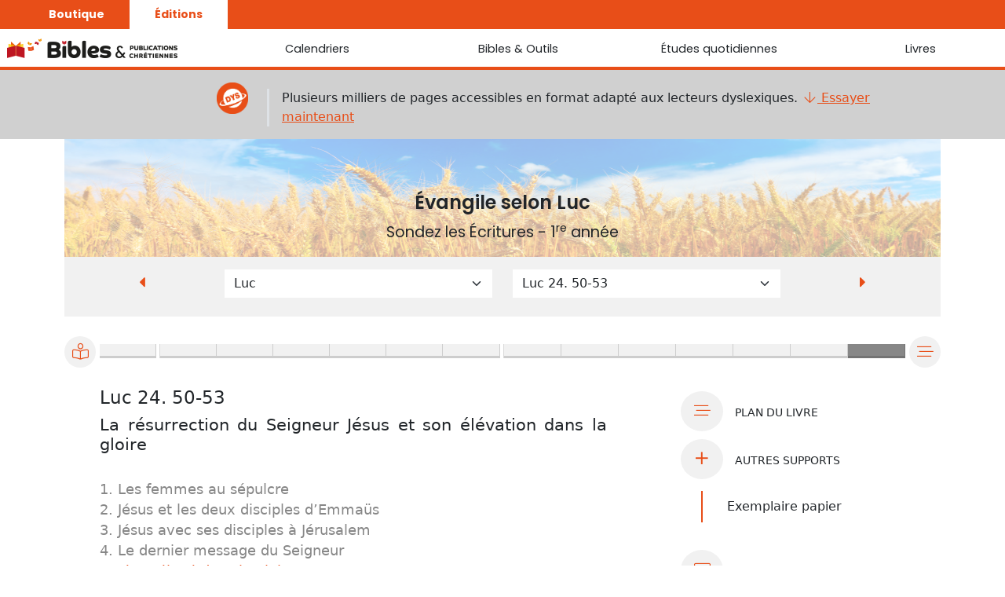

--- FILE ---
content_type: text/html; charset=utf-8
request_url: https://editeurbpc.com/etudes/sondez-les-ecritures/luc/1266
body_size: 22976
content:


<!doctype html>
<html lang="fr">
<head>
    <title>
        
            Luc 24. 50-53 – Sondez les Écritures – Bibles et Publications Chrétiennes
        
    </title>
    <meta charset="utf-8">
    <meta name="viewport" content="width=device-width, initial-scale=1, shrink-to-fit=no">
    <link rel="stylesheet" href="https://editeurbpc.com/static/css/all.min.css">
    <link rel="stylesheet" href="https://cdn.jsdelivr.net/npm/bootstrap@5.0.2/dist/css/bootstrap.min.css" integrity="sha384-EVSTQN3/azprG1Anm3QDgpJLIm9Nao0Yz1ztcQTwFspd3yD65VohhpuuCOmLASjC" crossorigin="anonymous">
    <link rel="stylesheet" href="https://editeurbpc.com/static/css/global.css">
    <link rel="stylesheet" href="https://editeurbpc.com/static/css/html.css">
    <link rel="stylesheet" href="https://editeurbpc.com/static/css/reftagger.css">
    <link href="https://fonts.googleapis.com/css?family=Poppins:400,400i,600,700" rel="stylesheet">
    <link href="https://cdn.jsdelivr.net/npm/select2@4.1.0-rc.0/dist/css/select2.min.css" rel="stylesheet" />
    <link href="https://editeurbpc.com/favicon.png" rel="icon" type="image/png" />
    
    <script src="https://editeurbpc.com/static/js/jquery-3.6.0.min.js"></script>
    <script src="https://editeurbpc.com/static/js/reftagger.js"></script>
    <script>
    
    // ##!## 
    
    // detection du mode par défaut du navigateur si la variable n'est pas déjà stockée en local
    
    if( window.matchMedia && window.matchMedia('(prefers-color-scheme: dark)').matches && !JSON.parse(window.localStorage.getItem('modenuit')) ) {
           
            data = {
                modenuit : 1,
            };
            
            var val = JSON.stringify(data);
            window.localStorage.setItem('modenuit', val);
        }
       
      var head  = document.getElementsByTagName('head')[0];
      var link  = document.createElement('link');
      link.rel  = 'stylesheet';
      link.type = 'text/css';    
     
      var value = JSON.parse(window.localStorage.getItem('modenuit'));
   
      if( value && value.modenuit == 1 ) {
                  
          link.href = "https://editeurbpc.com/static/css/theme_nuit.css";
      }
      else {
          
          link.href = "https://editeurbpc.com/static/css/theme_defaut.css";
      }
      
      head.appendChild(link);
       
    </script>
    <script>
    
    var value = JSON.parse(window.localStorage.getItem('modedys'));
   
    if( value && value.modedys == 1 ) {
        
        var head  = document.getElementsByTagName('head')[0];
        var link  = document.createElement('link');
        
        head.appendChild(link);  
        link.rel  = 'stylesheet';
        link.type = 'text/css';    
        link.href = "https://editeurbpc.com/static/css/facilidys.css";
    }
    
    </script>
    
    <script src="https://cdn.jsdelivr.net/npm/@popperjs/core@2.9.2/dist/umd/popper.min.js" integrity="sha384-IQsoLXl5PILFhosVNubq5LC7Qb9DXgDA9i+tQ8Zj3iwWAwPtgFTxbJ8NT4GN1R8p" crossorigin="anonymous"></script>
    <script src="https://cdn.jsdelivr.net/npm/bootstrap@5.0.2/dist/js/bootstrap.min.js" integrity="sha384-cVKIPhGWiC2Al4u+LWgxfKTRIcfu0JTxR+EQDz/bgldoEyl4H0zUF0QKbrJ0EcQF" crossorigin="anonymous"></script>
    
    <script src="https://cdn.jsdelivr.net/npm/select2@4.1.0-rc.0/dist/js/select2.min.js"></script>

    
</head>
<body>
    
    <ul class="nav">
        <li class="nav-item" style="margin-left:30px">
            <a class="nav-link" aria-current="page" href="https://boutique.editeurbpc.com/">Boutique</a>
        </li>
        
        <li class="nav-item">
            <a class="nav-link active" href="https://editeurbpc.com/">Éditions</a>
        </li>
    </ul>
    
    
    <!-- Navbar small devices -->
    
    <nav class="navbar navbar-expand-lg navbar-light bg-light nav-small sticky-top d-block d-lg-none">
        <div class="container-fluid">
            
            <a class="navbar-brand" href="#"><img class="brand" src="https://editeurbpc.com/static/img/logo_light.png" alt="Bibles et Publications Chrétiennes"></a>
            
            <button class="navbar-toggler" type="button" data-bs-toggle="collapse" data-bs-target="#navbarNavAltMarkup" aria-controls="navbarNavAltMarkup" aria-expanded="false" aria-label="Toggle navigation">
                <span class="navbar-toggler-icon"></span>
            </button>
            
            <div class="collapse navbar-collapse" id="navbarNavAltMarkup">
                <ul class="navbar-nav">
                    
                    <li class="nav-item dropdown">
                        <a class="nav-link dropdown-toggle" href="#" id="navbarDropdownMenuLink" role="button" data-bs-toggle="dropdown" aria-expanded="false">
                            Calendriers
                        </a>
                        <ul class="dropdown-menu" aria-labelledby="navbarDropdownMenuLink">
                            <li><a class="dropdown-item" href="https://editeurbpc.com/calendriers/la-bonne-semence">La Bonne Semence</a></li>
                            <li><a class="dropdown-item" href="https://editeurbpc.com/calendriers/le-seigneur-est-proche">Le Seigneur est proche</a></li>
                        </ul>
                    </li>
                   
                    <li class="nav-item dropdown">
                        <a class="nav-link dropdown-toggle" href="#" id="navbarDropdownMenuLink" role="button" data-bs-toggle="dropdown" aria-expanded="false">
                            Bibles & Outils
                        </a>
                        <ul class="dropdown-menu" aria-labelledby="navbarDropdownMenuLink">
                            <li><span class="titre-nav">Bible</span>
                                <ul>
                                    <li><a class="dropdown-item" href="https://editeurbpc.com/bible/traduction-revisee">Traduction révisée</a></li>
                                    <li><a class="dropdown-item" href="https://editeurbpc.com/bible/traduction-jn-darby">Traduction J.N. Darby</a></li>   
                                    <li><a class="dropdown-item" href="https://editeurbpc.com/interlineaire/ancien-testament">Ancien Testament interlinéaire</a></li>
                                    <li><a class="dropdown-item" href="https://editeurbpc.com/interlineaire/nouveau-testament">Nouveau Testament interlinéaire</a></li>                             
                                </ul>
                            </li>                                
                            <li><span class="titre-nav">Outils</span>
                                <ul>
                                    <li><a class="dropdown-item" href="https://editeurbpc.com/dictionnaires/dictionnaire-nouveau-testament">Dictionnaire français du Nouveau Testament</a></li>
                                    <li><a class="dropdown-item" href="https://editeurbpc.com/dictionnaires/dictionnaire-nouveau-testament/lexique">Lexique grec du Nouveau Testament</a></li>
                                    <li><a class="dropdown-item" href="https://editeurbpc.com/questionnaires/connaissances-du-nouveau-testament">Questionnaire de connaissances du Nouveau Testament</a></li>
                                
                                </ul>
                            </li>
                        </ul>
                    </li>
                    
                    <li class="nav-item dropdown">
                        <a class="nav-link dropdown-toggle" href="#" id="navbarDropdownMenuLink" role="button" data-bs-toggle="dropdown" aria-expanded="false">
                            Études quotidiennes
                        </a>
                        <ul class="dropdown-menu" aria-labelledby="navbarDropdownMenuLink">
                            <li><a class="dropdown-item" href="https://editeurbpc.com/etudes/chaque-jour-les-ecritures">Chaque jour les Écritures</a></li>
                            <li><a class="dropdown-item" href="https://editeurbpc.com/etudes/sondez-les-ecritures">Sondez les Écritures</a></li>
                        </ul>
                    </li>
                     
                     
                    <li class="nav-item">
                        <a class="nav-link active" aria-current="page" href="https://editeurbpc.com/livres">Livres</a>
                    </li>
                </ul>
            </div>
        </div>
    </nav>
    
    <!-- Navbar grands écrans -->
    
    <nav class="d-none d-lg-block navbar navbar-expand-lg navbar-light bg-light sticky-top nav-default ">
      
        <a href="https://editeurbpc.com/" class="align-self-baseline ms-2 me-5">
           <img src="" class="brand" alt="Bibles et Publications Chrétiennes">
        </a>
        
        <div class="">
            
            <button class="navbar-toggler text-end" type="button" data-bs-toggle="collapse" data-bs-target="#nav" aria-controls="nav" aria-expanded="false" aria-label="Toggle navigation">
                <span class="navbar-toggler-icon"></span>
            </button>
            
            <div class="collapse navbar-collapse d-flex justify-content-center" id="nav">
                
                <div class="navbar-nav">
                    <div class="nav-item ">
                        <a class="nav-link active" aria-current="page">Calendriers</a>
                        <ul class="nav-ul">
                            <li><a href="https://editeurbpc.com/calendriers/la-bonne-semence">La Bonne Semence</a></li>
                            <li><a href="https://editeurbpc.com/calendriers/le-seigneur-est-proche">Le Seigneur est proche</a></li>
                        </ul>
                    </div>
                    
                    <div class="nav-item">
                        <a class="nav-link">Bibles & Outils</a>
                        <ul class="nav-ul">
                            <li class="nav-titre">Bibles</li>
                            <li><a href="https://editeurbpc.com/bible/traduction-revisee">Traduction révisée</a></li>
                            <li><a href="https://editeurbpc.com/bible/traduction-jn-darby">Traduction J.N. Darby</a></li>
                            <li><a href="https://editeurbpc.com/interlineaire/ancien-testament" >Ancien Testament interlinéaire</a></li>
                            <li><a href="https://editeurbpc.com/interlineaire/nouveau-testament">Nouveau Testament interlinéaire</a></li>
                            <li class="nav-titre mt-3">Outils</li>                            
                            <!--<li><a href="https://editeurbpc.com/bible/nouveau-testament-grec-avec-strong">Nouveau Testament grec avec Strong</a></li>-->
                            <li><a href="https://editeurbpc.com/dictionnaires/dictionnaire-nouveau-testament">Dictionnaire français du Nouveau Testament</a></li>
                            <li><a href="https://editeurbpc.com/dictionnaires/dictionnaire-nouveau-testament/lexique">Lexique grec du Nouveau Testament</a></li>
                            <li><a href="https://editeurbpc.com/questionnaires/connaissances-du-nouveau-testament">Questionnaire de connaissances du Nouveau Testament</a></li>
                            <!--<li><a href="https://editeurbpc.com/telechargements">Téléchargements OSIS</a></li>-->
                        </ul>
                    </div>
                    
                    <div class="nav-item">
                        <a class="nav-link">Études quotidiennes</a>
                        <ul class="nav-ul">
                            <li><a href="https://editeurbpc.com/etudes/chaque-jour-les-ecritures">Chaque jour les Écritures</a></li>
                            <li><a href="https://editeurbpc.com/etudes/sondez-les-ecritures">Sondez les Écritures</a></li>
                        </ul>
                    </div>
                     
                    <div class="nav-item">
                        <a class="nav-link">Livres</a>
                        <ul class="nav-ul">
                            <li class="nav-titre">Nouveautés</li>
                                                            
                                <li><a href="https://editeurbpc.com/livres/commentaire-sur-le-cantique-des-cantiques">Commentaire sur le Cantique des cantiques</a></li>                            
                                                            
                                <li><a href="https://editeurbpc.com/livres/les-portes-de-jerusalem">Les portes de Jérusalem</a></li>                            
                                                            
                                <li><a href="https://editeurbpc.com/livres/les-grands-sujets-de-la-bible">Les grands sujets de la Bible</a></li>                            
                            
                            <li class="mt-4"><a href="https://editeurbpc.com/livres" class="btn btn-outline-primary">Bibliothèque</a></li>
                        </ul>
                    </div>
                </div>
            </div>
            
        </div>
    </nav>

       <div class="container-fluid banniere-temporaire mb-0">
              <div class="row p-3">
                
                <div class="d-none d-md-block  offset-md-2 col-md-1 text-end">
                  
                  <img src="http://cdn.editeurbpc.com/static/images/dys.png" width="40px">
                </div>
                
                <div class="col-md-8 mt-2">
                    <div class="border-start border-3 ps-3">
                        Plusieurs milliers de pages accessibles en format adapté aux lecteurs dyslexiques.
                        <a href="#changer_dys"><i class="fal fa-arrow-down fa-fw"></i> Essayer maintenant</a>
                    </div>
                    
                </div>
                  
              </div>
          </div>
    <div class="container-fluid page">
        
        
        
        
    
<div class="container" id="etudes">
    
    <div id="banniere">
    
        <div class="banniere-image">
            <img src="/static/img/bannieres/sondez-les-ecritures.jpeg" class="img-fluid" alt="Bannière">
            <div class="banniere-texte">Évangile selon Luc<br><span class="banniere-soustitre">Sondez les Écritures - 1<sup>re</sup> année</span></div>
        </div>
        
    
    </div>
    
    <div class="navigation-container sticky-top">
        <div class="row mx-2">
            
            <div class="col-1 col-md-2 text-center navigation-arrow mb-2">
                   
                <a href="https://editeurbpc.com/etudes/sondez-les-ecritures/luc/1265">
                    <i class="fa fa-caret-left"></i>
                </a>
                
            </div>
            
            <div class="col-10 col-md-4 mb-2">
                <select class="form-select" onchange="window.location.replace( '/etudes/sondez-les-ecritures/' + this.value );">
                    <option disabled selected hidden>Choisir un livre</option>
                    <optgroup label="Ancien Testament"></optgroup>
                
                    
                    
                    <option value="genese" >
                        Genèse
                        
                    </option>
                
                    
                    
                    <option value="exode" >
                        Exode
                        
                    </option>
                
                    
                    
                    <option value="levitique" >
                        Lévitique
                        
                    </option>
                
                    
                    
                    <option value="nombres" >
                        Nombres
                        
                    </option>
                
                    
                    
                    <option value="deuteronome" >
                        Deutéronome
                        
                    </option>
                
                    
                    
                    <option value="josue" >
                        Josué
                        
                    </option>
                
                    
                    
                    <option value="juges" >
                        Juges
                        
                    </option>
                
                    
                    
                    <option value="ruth" >
                        Ruth
                        
                    </option>
                
                    
                    
                    <option value="1-samuel" >
                        1 Samuel
                        
                    </option>
                
                    
                    
                    <option value="2-samuel" >
                        2 Samuel
                        
                    </option>
                
                    
                    
                    <option value="1-rois" >
                        1 Rois
                        
                    </option>
                
                    
                    
                    <option value="2-rois" >
                        2 Rois
                        
                    </option>
                
                    
                    
                    <option value="1-chroniques" >
                        1 Chroniques
                        
                    </option>
                
                    
                    
                    <option value="2-chroniques" >
                        2 Chroniques
                        
                    </option>
                
                    
                    
                    <option value="esdras" >
                        Esdras
                        
                    </option>
                
                    
                    
                    <option value="nehemie" >
                        Néhémie
                        
                    </option>
                
                    
                    
                    <option value="esther" >
                        Esther
                        
                    </option>
                
                    
                    
                    <option value="job" >
                        Job
                        
                    </option>
                
                    
                    
                    <option value="psaumes-1" >
                        Psaumes
                         1 à 41
                    </option>
                
                    
                    
                    <option value="psaumes-2" >
                        Psaumes
                         42 à 72
                    </option>
                
                    
                    
                    <option value="psaumes-3" >
                        Psaumes
                         73 à 89
                    </option>
                
                    
                    
                    <option value="psaumes-4" >
                        Psaumes
                         90 à 106
                    </option>
                
                    
                    
                    <option value="psaumes-5" >
                        Psaumes
                         107 à 150
                    </option>
                
                    
                    
                    <option value="proverbes" >
                        Proverbes
                        
                    </option>
                
                    
                    
                    <option value="ecclesiaste" >
                        Ecclésiaste
                        
                    </option>
                
                    
                    
                    <option value="cantique-des-cantiques" >
                        Cantique des cantiques
                        
                    </option>
                
                    
                    
                    <option value="esaie" >
                        Ésaïe
                        
                    </option>
                
                    
                    
                    <option value="jeremie" >
                        Jérémie
                        
                    </option>
                
                    
                    
                    <option value="lamentations-de-jeremie" >
                        Lamentations de Jérémie
                        
                    </option>
                
                    
                    
                    <option value="ezechiel" >
                        Ézéchiel
                        
                    </option>
                
                    
                    
                    <option value="daniel" >
                        Daniel
                        
                    </option>
                
                    
                    
                    <option value="osee" >
                        Osée
                        
                    </option>
                
                    
                    
                    <option value="joel" >
                        Joël
                        
                    </option>
                
                    
                    
                    <option value="amos" >
                        Amos
                        
                    </option>
                
                    
                    
                    <option value="abdias" >
                        Abdias
                        
                    </option>
                
                    
                    
                    <option value="jonas" >
                        Jonas
                        
                    </option>
                
                    
                    
                    <option value="michee" >
                        Michée
                        
                    </option>
                
                    
                    
                    <option value="nahum" >
                        Nahum
                        
                    </option>
                
                    
                    
                    <option value="habakuk" >
                        Habakuk
                        
                    </option>
                
                    
                    
                    <option value="sophonie" >
                        Sophonie
                        
                    </option>
                
                    
                    
                    <option value="aggee" >
                        Aggée
                        
                    </option>
                
                    
                    
                    <option value="zacharie" >
                        Zacharie
                        
                    </option>
                
                    
                    
                    <option value="malachie" >
                        Malachie
                        
                    </option>
                
                    
                    
                        </optgroup>
                        <optgroup label="Nouveau Testament"></optgroup>
                    
                    <option value="matthieu" >
                        Matthieu
                        
                    </option>
                
                    
                    
                    <option value="marc" >
                        Marc
                        
                    </option>
                
                    
                    
                    <option value="luc" selected>
                        Luc
                        
                    </option>
                
                    
                    
                    <option value="jean" >
                        Jean
                        
                    </option>
                
                    
                    
                    <option value="actes" >
                        Actes
                        
                    </option>
                
                    
                    
                    <option value="romains" >
                        Romains
                        
                    </option>
                
                    
                    
                    <option value="1-corinthiens" >
                        1 Corinthiens
                        
                    </option>
                
                    
                    
                    <option value="2-corinthiens" >
                        2 Corinthiens
                        
                    </option>
                
                    
                    
                    <option value="galates" >
                        Galates
                        
                    </option>
                
                    
                    
                    <option value="ephesiens" >
                        Éphésiens
                        
                    </option>
                
                    
                    
                    <option value="philippiens" >
                        Philippiens
                        
                    </option>
                
                    
                    
                    <option value="colossiens" >
                        Colossiens
                        
                    </option>
                
                    
                    
                    <option value="1-thessaloniciens" >
                        1 Thessaloniciens
                        
                    </option>
                
                    
                    
                    <option value="2-thessaloniciens" >
                        2 Thessaloniciens
                        
                    </option>
                
                    
                    
                    <option value="1-timothee" >
                        1 Timothée
                        
                    </option>
                
                    
                    
                    <option value="2-timothee" >
                        2 Timothée
                        
                    </option>
                
                    
                    
                    <option value="tite" >
                        Tite
                        
                    </option>
                
                    
                    
                    <option value="philemon" >
                        Philémon
                        
                    </option>
                
                    
                    
                    <option value="hebreux" >
                        Hébreux
                        
                    </option>
                
                    
                    
                    <option value="jacques" >
                        Jacques
                        
                    </option>
                
                    
                    
                    <option value="1-pierre" >
                        1 Pierre
                        
                    </option>
                
                    
                    
                    <option value="2-pierre" >
                        2 Pierre
                        
                    </option>
                
                    
                    
                    <option value="1-jean" >
                        1 Jean
                        
                    </option>
                
                    
                    
                    <option value="1-jean" >
                        2 Jean
                        
                    </option>
                
                    
                    
                    <option value="1-jean" >
                        3 Jean
                        
                    </option>
                
                    
                    
                    <option value="jude" >
                        Jude
                        
                    </option>
                
                    
                    
                    <option value="apocalypse" >
                        Apocalypse
                        
                    </option>
                
                    </optgroup>
                </select>
            </div>
            
            <div class="offset-1 offset-md-0 col-10 col-md-4  mb-2 navigation-arrow">
                <select class="form-select" onchange="window.location.replace( '/etudes/sondez-les-ecritures/luc/' + this.value );">
                    <option disabled selected hidden>Choisir une lecture</option>
                
                    
                    <option value="1186" >
                        Luc 1. 1-13
                    </option>
                    
                
                    
                    <option value="1187" >
                        Luc 1. 14-25
                    </option>
                    
                
                    
                    <option value="1188" >
                        Luc 1. 26-56
                    </option>
                    
                
                    
                    <option value="1189" >
                        Luc 1. 57-80
                    </option>
                    
                
                    
                    <option value="1190" >
                        Luc 2. 1-20
                    </option>
                    
                
                    
                    <option value="1191" >
                        Luc 2. 21-35
                    </option>
                    
                
                    
                    <option value="1192" >
                        Luc 2. 36-52
                    </option>
                    
                
                    
                    <option value="1193" >
                        Luc 3. 1-20
                    </option>
                    
                
                    
                    <option value="1194" >
                        Luc 3. 21-38
                    </option>
                    
                
                    
                    <option value="1195" >
                        Luc 4. 1-13
                    </option>
                    
                
                    
                    <option value="1196" >
                        Luc 4. 14-30
                    </option>
                    
                
                    
                    <option value="1197" >
                        Luc 4. 31-44
                    </option>
                    
                
                    
                    <option value="1198" >
                        Luc 5. 1-11
                    </option>
                    
                
                    
                    <option value="1199" >
                        Luc 5. 12-26
                    </option>
                    
                
                    
                    <option value="1200" >
                        Luc 5. 27-39
                    </option>
                    
                
                    
                    <option value="1201" >
                        Luc 6. 1-11
                    </option>
                    
                
                    
                    <option value="1202" >
                        Luc 6. 12-19
                    </option>
                    
                
                    
                    <option value="1203" >
                        Luc 6. 20-31
                    </option>
                    
                
                    
                    <option value="1204" >
                        Luc 6. 32-49
                    </option>
                    
                
                    
                    <option value="1205" >
                        Luc 7. 1-17
                    </option>
                    
                
                    
                    <option value="1206" >
                        Luc 7. 18-35
                    </option>
                    
                
                    
                    <option value="1207" >
                        Luc 7. 36 - 8. 3
                    </option>
                    
                
                    
                    <option value="1208" >
                        Luc 8. 4-21
                    </option>
                    
                
                    
                    <option value="1209" >
                        Luc 8. 22-39
                    </option>
                    
                
                    
                    <option value="1210" >
                        Luc 8. 40-56
                    </option>
                    
                
                    
                    <option value="1211" >
                        Luc 9. 1-17
                    </option>
                    
                
                    
                    <option value="1212" >
                        Luc 9. 18-27
                    </option>
                    
                
                    
                    <option value="1213" >
                        Luc 9. 28-50
                    </option>
                    
                
                    
                    <option value="1214" >
                        Luc 9. 28-50
                    </option>
                    
                
                    
                    <option value="1215" >
                        Luc 9. 51-62
                    </option>
                    
                
                    
                    <option value="1216" >
                        Luc 10. 1-16
                    </option>
                    
                
                    
                    <option value="1217" >
                        Luc 10. 17-24
                    </option>
                    
                
                    
                    <option value="1218" >
                        Luc 10. 25-37
                    </option>
                    
                
                    
                    <option value="1219" >
                        Luc 10. 38-42
                    </option>
                    
                
                    
                    <option value="1220" >
                        Luc 11. 1-13
                    </option>
                    
                
                    
                    <option value="1221" >
                        Luc 11. 14-28
                    </option>
                    
                
                    
                    <option value="1222" >
                        Luc 11. 29-36
                    </option>
                    
                
                    
                    <option value="1223" >
                        Luc 11. 37-54
                    </option>
                    
                
                    
                    <option value="1224" >
                        Luc 12. 1-21
                    </option>
                    
                
                    
                    <option value="1225" >
                        Luc 12. 22-40
                    </option>
                    
                
                    
                    <option value="1226" >
                        Luc 12. 41-59
                    </option>
                    
                
                    
                    <option value="1227" >
                        Luc 13. 1-21
                    </option>
                    
                
                    
                    <option value="1228" >
                        Luc 13. 22-35
                    </option>
                    
                
                    
                    <option value="1229" >
                        Luc 14. 1-14
                    </option>
                    
                
                    
                    <option value="1230" >
                        Luc 14. 15-35
                    </option>
                    
                
                    
                    <option value="1231" >
                        Luc 15. 1-10
                    </option>
                    
                
                    
                    <option value="1232" >
                        Luc 15. 11-32
                    </option>
                    
                
                    
                    <option value="1233" >
                        Luc 16. 1-18
                    </option>
                    
                
                    
                    <option value="1234" >
                        Luc 16. 19-31
                    </option>
                    
                
                    
                    <option value="1235" >
                        Luc 17. 1-10
                    </option>
                    
                
                    
                    <option value="1236" >
                        Luc 17. 11-19
                    </option>
                    
                
                    
                    <option value="1237" >
                        Luc 17. 20-37
                    </option>
                    
                
                    
                    <option value="1238" >
                        Luc 18. 1-14
                    </option>
                    
                
                    
                    <option value="1239" >
                        Luc 18. 15-30
                    </option>
                    
                
                    
                    <option value="1240" >
                        Luc 18. 31-43
                    </option>
                    
                
                    
                    <option value="1241" >
                        Luc 19. 1-10
                    </option>
                    
                
                    
                    <option value="1242" >
                        Luc 19. 11-28
                    </option>
                    
                
                    
                    <option value="1243" >
                        Luc 19. 29-48
                    </option>
                    
                
                    
                    <option value="1244" >
                        Luc 20. 1-19
                    </option>
                    
                
                    
                    <option value="1245" >
                        Luc 20. 20-40
                    </option>
                    
                
                    
                    <option value="1246" >
                        Luc 20. 41 - 21. 4
                    </option>
                    
                
                    
                    <option value="1247" >
                        Luc 21. 5-24
                    </option>
                    
                
                    
                    <option value="1248" >
                        Luc 21. 25-38
                    </option>
                    
                
                    
                    <option value="1249" >
                        Luc 22. 1-13
                    </option>
                    
                
                    
                    <option value="1250" >
                        Luc 22. 14-18
                    </option>
                    
                
                    
                    <option value="1251" >
                        Luc 22. 19-23
                    </option>
                    
                
                    
                    <option value="1252" >
                        Luc 22. 24-38
                    </option>
                    
                
                    
                    <option value="1253" >
                        Luc 22. 39-46
                    </option>
                    
                
                    
                    <option value="1254" >
                        Luc 22. 47-62
                    </option>
                    
                
                    
                    <option value="1255" >
                        Luc 22. 63-71
                    </option>
                    
                
                    
                    <option value="1256" >
                        Luc 23. 1-12
                    </option>
                    
                
                    
                    <option value="1257" >
                        Luc 23. 13-25
                    </option>
                    
                
                    
                    <option value="1258" >
                        Luc 23. 26-38
                    </option>
                    
                
                    
                    <option value="1259" >
                        Luc 23. 39-43
                    </option>
                    
                
                    
                    <option value="1260" >
                        Luc 23. 44-49
                    </option>
                    
                
                    
                    <option value="1261" >
                        Luc 23. 50-56
                    </option>
                    
                
                    
                    <option value="1262" >
                        Luc 24. 1-12
                    </option>
                    
                
                    
                    <option value="1263" >
                        Luc 24. 13-35
                    </option>
                    
                
                    
                    <option value="1264" >
                        Luc 24. 36-43
                    </option>
                    
                
                    
                    <option value="1265" >
                        Luc 24. 44-49
                    </option>
                    
                
                    
                    <option value="1266" selected>
                        Luc 24. 50-53
                    </option>
                    
                
                </select>
            </div>
               
            <div class="col-1 col-md-2 text-center mb-2">
                   
                <a href="https://editeurbpc.com/etudes/sondez-les-ecritures/esaie/introduction">
                    <i class="fa fa-caret-right"></i>
                </a>
                
            </div>
        </div>
    </div>
    
    
        <div class="nav menu-interactif d-none d-md-table">
        
    <span class="menu-icon">
        <a class="menu-intro" href="/etudes/sondez-les-ecritures">
            <i class="fal fa-book-reader fa-lg"></i>
        </a>
    </span>
    
    <span class="menu-begin"></span>
    
    <div class="menu-steps">
    
    
        
        
        <a class="menu-link" href ="/etudes/sondez-les-ecritures/luc/introduction">
            <span class="title-menu-int">1. De l’Ancien Testament au Nouveau Testament</span>
            
        
            <span class="title-menu-cl-int">Retour à la liste des ouvrages</span>
            <span class="title-menu-intro-int">Retour à la description</span>
        
        
        </a>
        
        
    
        
        
        <span class="menu-split"></span>
        
        <a class="menu-link" href ="/etudes/sondez-les-ecritures/luc/1186">
            <span class="title-menu-int">2. </span>
            
        
        
        </a>
        
        
    
        
        
        <a class="menu-link" href ="/etudes/sondez-les-ecritures/luc/1186">
            <span class="title-menu-int">2.1. L’accomplissement des promesses</span>
            
        
        
        </a>
        
        
    
        
        
        <a class="menu-link" href ="/etudes/sondez-les-ecritures/luc/1193">
            <span class="title-menu-int">2.2. L’introduction du Fils de Dieu dans son ministère public</span>
            
        
        
        </a>
        
        
    
        
        
        <a class="menu-link" href ="/etudes/sondez-les-ecritures/luc/1198">
            <span class="title-menu-int">2.3. Le chemin de Christ parmi les pécheurs</span>
            
        
        
        </a>
        
        
    
        
        
        <a class="menu-link" href ="/etudes/sondez-les-ecritures/luc/1205">
            <span class="title-menu-int">2.4. Le chemin du salut</span>
            
        
        
        </a>
        
        
    
        
        
        <a class="menu-link" href ="/etudes/sondez-les-ecritures/luc/1211">
            <span class="title-menu-int">2.5. Christ et le grand but de la rédemption</span>
            
        
        
        </a>
        
        
    
        
        
        <span class="menu-split"></span>
        
        <a class="menu-link" href ="/etudes/sondez-les-ecritures/luc/1215">
            <span class="title-menu-int">3. </span>
            
        
        
        </a>
        
        
    
        
        
        <a class="menu-link" href ="/etudes/sondez-les-ecritures/luc/1215">
            <span class="title-menu-int">3.1. Vers Jérusalem. Première étape</span>
            
        
        
        </a>
        
        
    
        
        
        <a class="menu-link" href ="/etudes/sondez-les-ecritures/luc/1228">
            <span class="title-menu-int">3.2. Vers Jérusalem. Deuxième étape</span>
            
        
        
        </a>
        
        
    
        
        
        <a class="menu-link" href ="/etudes/sondez-les-ecritures/luc/1236">
            <span class="title-menu-int">3.3. Vers Jérusalem. Troisième étape</span>
            
        
        
        </a>
        
        
    
        
        
        <a class="menu-link" href ="/etudes/sondez-les-ecritures/luc/1243">
            <span class="title-menu-int">3.4. Jésus à Jérusalem</span>
            
        
        
        </a>
        
        
    
        
        
        <a class="menu-link" href ="/etudes/sondez-les-ecritures/luc/1249">
            <span class="title-menu-int">3.5. La mort de Jésus</span>
            
        
        
        </a>
        
        
    
        
        
        <a class="menu-link active " href ="/etudes/sondez-les-ecritures/luc/1262">
            <span class="title-menu-int">3.6. La résurrection du Seigneur Jésus et son élévation dans la gloire</span>
            
        
        
        </a>
        
        
    
        
  
    </div>
   
    <span class="menu-begin"></span>

    <span class="menu-icon">
        
            <a class="menu-cl" href="/etudes/sondez-les-ecritures/luc/plan">
            <i class="fal fa-stream fa-lg"></i>
        </a>
        
    </span>
</div>
    
    
    <div class="row">
        
        <div class="col-md-8 container-lecture" id="html">
         
            
                
                                
                    <div class="etude-titre pb-2">
    
        <h1>Luc 24. 50-53</h1>
        <h3>La résurrection du Seigneur Jésus et son élévation dans la gloire</h3>
    
</div>


    <ul class="section-plan pt-3"><li class="section-titre-externes"><a href="https://editeurbpc.com/etudes/sondez-les-ecritures/luc/1262">1. Les femmes au sépulcre</a></li><li class="section-titre-externes"><a href="https://editeurbpc.com/etudes/sondez-les-ecritures/luc/1263">2. Jésus et les deux disciples d’Emmaüs</a></li><li class="section-titre-externes"><a href="https://editeurbpc.com/etudes/sondez-les-ecritures/luc/1264">3. Jésus avec ses disciples à Jérusalem</a></li><li class="section-titre-externes"><a href="https://editeurbpc.com/etudes/sondez-les-ecritures/luc/1265">4. Le dernier message du Seigneur</a></li><li class="section-titre"><a href="#titre-1">5. Jésus élevé dans la gloire</a></li></ul>





<ul class="nav nav-tabs justify-content-center pt-5" id="etudes-tab" role="tablist">
    
    <li class="nav-item" role="presentation">
        <button class="nav-link active" id="commentaire-tab" data-bs-toggle="tab" data-bs-target="#commentaire" type="button" role="tab" aria-controls="commentaire" aria-selected="true">Commentaire</button>
    </li>
    
    <li class="nav-item" role="presentation">
        <button class="nav-link" id="bible-tab" data-bs-toggle="tab" data-bs-target="#bible" type="button" role="tab" aria-controls="bible" aria-selected="false">
         Texte biblique</button>
    </li>

</ul>

<div class="tab-content" id="contenu-tab">
    <div class="tab-pane fade show active" id="commentaire" role="tabpanel" aria-labelledby="commentaire-tab">
        <div id="html_texte">
         <div id="contenu"><h2 id="titre-1">5. Jésus élevé dans la gloire</h2>
<h3>Jésus et ses disciples à Béthanie</h3>
<p>Répondant à l’instruction du Seigneur, les disciples sont restés à Jérusalem depuis sa résurrection jusqu’à son ascension et au jour de la Pentecôte quand ils reçurent l’Esprit Saint<span class="ht">Actes 2. 1-4</span>. La Parole révèle peu de choses de cette période de quarante jours séparant la résurrection de l’ascension du Sauveur.</p>
<p>“Les jours de son assomption s’accomplissaient” (<span class="ref" data-code="BP">9. 51</span>). Cet acte de puissance divine par lequel l’homme Christ Jésus est reçu au ciel en gloire par le Père après l’œuvre de la croix, est maintenant présenté aux yeux de notre foi.</p>
<p>L’ascension du Seigneur Jésus est la dernière phase du grand mystère de la piété : “élevé dans la gloire” <span class="ht">1 Timothée 3. 16</span>. Seuls Marc et Luc relatent ce fait ; toutefois les autres évangélistes révèlent d’autres précieux détails qui s’y rattachent.</p>
<p>Le Seigneur conduit donc les siens jusqu’à Béthanie, la maison de la grâce. Là, il avait goûté l’affection de la famille de Lazare et de ses sœurs, ceux qu’il aimait (<span class="ref" data-code="BP">10. 38-42</span>), et qui lui étaient dévoués. Ressuscitant Lazare d’entre les morts, il avait reçu l’hommage silencieux de Marie. Béthanie avait été son refuge pendant la dernière semaine de sa vie, loin de la dureté de l’homme.</p>
<h3>Jésus élevé dans la gloire</h3>
<p>“Levant ses mains en haut, il les bénit. Et il arriva qu’en les bénissant, il fut séparé d’eux et fut élevé dans le ciel” (<span class="ref" data-code="BP024">versets 50, 51</span>).</p>
<p>Aaron avait autrefois élevé ses mains vers le peuple pour le bénir, avant d’offrir les sacrifices<span class="ht">Lévitique 9. 22</span>. Maintenant, Christ, le vrai Aaron et le vrai Melchisédec, dans la puissance d’une vie impérissable<span class="ht">Hébreux 7. 16</span>, après avoir fait l’offrande de lui-même comme parfait sacrifice, lève ses mains vers le ciel qui allait le recevoir, et bénit ses disciples.</p>
<p>Un cher serviteur de Dieu a décrit cette scène d’une manière touchante (à l’occasion des commentaires sur l’enlèvement du prophète Élie) : « C’est le calme de l’ascension de Jésus qui monte au lieu de sa demeure éternelle en bénissant ses disciples ; caractère particulier qui convenait au départ de celui qui était parfait dans sa personne, et dans sa vie humaine, où rien ne s’était trouvé qui fut en désaccord avec le ciel où il allait entrer. C’est l’élévation de celui qui, issu du Père, est venu dans le monde, puis a laissé le monde et s’en est allé au Père, sans avoir jamais manqué à cette parole : “Le Fils de l’homme qui est dans le ciel” <span class="ht">Jean 3. 13</span> ; Celui qui avait d’autant plus de droits et de titres pour être au ciel, qu’il avait parfaitement glorifié le Père ici-bas. Celui qui s’en allait était l’homme Christ Jésus, Dieu sur toutes choses béni éternellement, montant en haut après avoir achevé l’œuvre qui lui avait été confiée. »</p>
<h3>Les disciples à Jérusalem et le souvenir de Béthanie</h3>
<p>Les disciples, le cœur rempli de joie retournent à Jérusalem pour louer et bénir Dieu dans le temple. Jérusalem demeure encore pour un temps, jusqu’à sa destruction annoncée par le Seigneur (<span class="ref" data-code="BP">21. 20</span>), le centre de la louange et le point de départ du ministère des apôtres, devenus les témoins de Christ.</p>
<p>Le dernier souvenir des apôtres se lie toutefois ici à Béthanie et au ciel qui avait reçu le Seigneur. Le lien formé ainsi entre les rachetés sur la terre et leur Sauveur céleste est particulièrement souligné par Luc. Les épîtres de Paul montreront que ce lien vital est celui du corps de Christ : la Tête glorieuse dans le ciel et tous ses membres (les rachetés sur la terre) unis à lui. C’est du ciel que nous attendons Jésus qui doit nous prendre pour nous introduire avec lui là-haut. Moralement, nous demeurons par la foi à Béthanie, la maison de la grâce, pour l’attendre.</p>
<p>La sagesse de Dieu (quel sujet d’émerveillement pour nos cœurs !) a conduit Luc à présenter cet aspect de la vérité comme conclusion de son évangile, alors qu’il montre au contraire l’ascension du Sauveur dans les Actes dans ses relations avec la terre. Là, le Seigneur quitte la terre, du mont des Oliviers<span class="ht">Actes 1. 12</span>, emporté par une nuée (des anges). Le témoignage est donné aux disciples que le Seigneur reviendrait de la même manière. Il s’agit alors de son retour en gloire : “Voici, il vient avec les nuées et tout œil le verra” <span class="ht">Apocalypse 1. 7</span>. “Et ses pieds se tiendront, en ce jour-là, sur la montagne des Oliviers, qui est en face de Jérusalem, vers l’orient” <span class="ht">Zacharie 14. 4</span>.</p>
<p>La nuée, symbole de la gloire de l’Éternel, avait autrefois quitté à regret le temple et la ville de Jérusalem, par la montagne qui est à l’orient de la ville<span class="ht">Ézéchiel 10. 4, 18, 19 ; <span class="ref" data-code="AZ">11. 23</span></span>. Elle est vue à la fin du livre, revenant prophétiquement par le même chemin pour annoncer la restauration d’Israël<span class="ht">Ézéchiel 43. 1, 2, 4 ; <span class="ref" data-code="AZ">44. 2</span></span>. La gloire de l’Éternel, c’était l’Éternel lui-même.</p>
<p>Pour nous, rachetés célestes, enfants de la famille de Dieu, la nuée est l’image de la gloire céleste où celui que nous attendons nous introduira pour toujours. Bienheureuse espérance !</p>
<p>Les dernières paroles de Matthieu et de Marc rattachent le départ du Seigneur et son retour futur à la Galilée<span class="ht">Matthieu 28. 16 ; Marc 16. 7</span>, dans les lieux où s’était accompli le service du Messie et du Serviteur de l’Éternel. Là, le Seigneur s’associe au résidu juif en préfigurant les nouvelles relations qui seront établies à son retour en gloire avec ceux qui jouiront de son royaume terrestre.</p>
<h3>Conclusion</h3>
<p>Devant un tel déploiement de grâce et de sagesse, prosternons-nous ensemble dans l’adoration pour contempler celui que ce précieux évangile nous a présenté comme “plus beau que les fils des hommes”, la grâce répandue sur ses lèvres<span class="ht">Psaume 45. 3</span>.</p>
<p>« Quand de la grâce immense on verra les richesses,</p>
<p>Trésor illimité dont rien ne passera,</p>
<p>La gloire, sceau divin de toutes les promesses,</p>
<p>En toi, Jésus, resplendira.</p>
<p>Gloire éternelle à Dieu ! Gloire à toi, Fils du Père,</p>
<p>Gloire à toi, Fils de l’homme, à toi, l’Agneau de Dieu ! »</p>
</div>
        </div>
    </div>
    <div class="tab-pane fade" id="bible" role="tabpanel" aria-labelledby="bible-tab">
       
     
      <div id="html_lecture">
        <h2>Luc 24</h2><span class="numeroverset">50</span><span class="verset">Et il les mena dehors jusqu’à Béthanie, et, levant ses mains en haut, il les bénit. </span><span class="numeroverset">51</span><span class="verset">Et il arriva qu’en les bénissant, il fut séparé d’eux, et fut élevé dans le ciel. </span><span class="numeroverset">52</span><span class="verset">Et eux, lui ayant rendu hommage, s’en retournèrent à Jérusalem avec une grande joie. </span><span class="numeroverset">53</span><span class="verset">Et ils étaient continuellement dans le temple, louant et bénissant Dieu. </span><p></p><span class="retrait"></span>
      </div>
        <p class="mt-5 text-center small"><a href="https://editeurbpc.com/bible/traduction-jn-darby">(La Bible - Traduction J.N. Darby)</a></p>
     
    </div>
</div>

<script>
    
$("a[class^='appel-glossaire']")
.each(function()
{
 this.href = '/bible/traduction-revisee/glossaire/' + this.id ;

});
       
window.onbeforeunload = window.onbeforeunload = function() {
    var livre   = "luc";
    var section = "1266";
    var ouvrage = "sondez-les-ecritures";
    if(livre != '') {
      data = {
        livre : livre,
        section : section,
      };
      var val = JSON.stringify(data);
      window.localStorage.setItem(ouvrage, val);
    }

};
    
           

</script>
 
                
            
            
        </div>
        
        <script>
function ouvrirOutils() {
    document.getElementById("mobile-outils").style.width = "100%";
    document.getElementById("mobile-outils").style.height = "100%";
    document.getElementById("mobile-outils").style.marginLeft = "0";
    document.getElementById("mobile-outils").style.marginTop = "0";
    document.getElementById("mobile-outils").style.opacity = "1";
}

function fermerOutils() {
    document.getElementById("mobile-outils").style.width = "0";
    document.getElementById("mobile-outils").style.marginLeft= "0";
    document.getElementById("mobile-outils").style.opacity = "0";
}
</script>

<div id="mobile-outils" class="d-md-none">
    <a href="javascript:void(0)" class="mobile-outils-fermeture" onclick="fermerOutils()">&times;</a>
                
            

            
            
<div class="outil">
    <a href="/etudes/sondez-les-ecritures/luc/plan">
        <span class="outil-icone">
            <i class="fal fa-stream fa-fw"></i>
        </span>
        <span class="outil-libelle">Plan<span class="light"> du livre</span></span>
    </a>
</div>

    
            
            
        
    
    
    
<div class="outil">
    <a>
        <span class="outil-icone">
            <i class="fal fa-plus fa-fw"></i>
        </span>
       <span class="outil-libelle">Autres <span class="light">supports</span></span>
    </a>           
</div>
    

<div class="outil">
    <div class="outil-liste">
        
        <div class="list-group list-group-flush">
            
            
          
            
            <a class="list-group-item list-link" href="https://boutique.editeurbpc.com/fr/livres/etude-quotidienne-de-la-bible/sondez-les-ecritures.html" target="_blank">Exemplaire papier</a>
            
        
            
        </div>
    </div>
   
</div>

     


    <div class="outil">
    <a>
        <span class="outil-icone">
            <i class="fal fa-envelope fa-fw"></i>
        </span>
       <span class="outil-libelle">Nous <span class="light">contacter</span></span>
    </a>           
</div>
    

<div class="outil">
    <div class="outil-liste">
        
        <ul class="list-group list-group-flush">
            
            
          
            <li class="list-group-item"><a href="https://editeurbpc.com/signaler">Signaler une erreur</a></li>
        </ul>
    </div>
   
</div>


    <div class="outil">
    <a href="https://editeurbpc.com/pages/participer-aux-couts" target="_blank">
        <span class="outil-icone">
            <i class="fal fa-hands-heart fa-fw"></i>
        </span>
        <span class="outil-libelle">Participer <span class="light">aux coûts du site</span></span>
    </a>
</div>
</div>    

<div class="d-none d-md-block col-md-4">
    <div id="outils">
                    
            

            
            
<div class="outil">
    <a href="/etudes/sondez-les-ecritures/luc/plan">
        <span class="outil-icone">
            <i class="fal fa-stream fa-fw"></i>
        </span>
        <span class="outil-libelle">Plan<span class="light"> du livre</span></span>
    </a>
</div>

    
            
            
        
    
    
    
<div class="outil">
    <a>
        <span class="outil-icone">
            <i class="fal fa-plus fa-fw"></i>
        </span>
       <span class="outil-libelle">Autres <span class="light">supports</span></span>
    </a>           
</div>
    

<div class="outil">
    <div class="outil-liste">
        
        <div class="list-group list-group-flush">
            
            
          
            
            <a class="list-group-item list-link" href="https://boutique.editeurbpc.com/fr/livres/etude-quotidienne-de-la-bible/sondez-les-ecritures.html" target="_blank">Exemplaire papier</a>
            
        
            
        </div>
    </div>
   
</div>

     


    <div class="outil">
    <a>
        <span class="outil-icone">
            <i class="fal fa-envelope fa-fw"></i>
        </span>
       <span class="outil-libelle">Nous <span class="light">contacter</span></span>
    </a>           
</div>
    

<div class="outil">
    <div class="outil-liste">
        
        <ul class="list-group list-group-flush">
            
            
          
            <li class="list-group-item"><a href="https://editeurbpc.com/signaler">Signaler une erreur</a></li>
        </ul>
    </div>
   
</div>


    <div class="outil">
    <a href="https://editeurbpc.com/pages/participer-aux-couts" target="_blank">
        <span class="outil-icone">
            <i class="fal fa-hands-heart fa-fw"></i>
        </span>
        <span class="outil-libelle">Participer <span class="light">aux coûts du site</span></span>
    </a>
</div>   
    </div>
       
</div>



<button class="d-md-none mobile-outils-ouverture" onclick="ouvrirOutils();"><i class="fal fa-sliders-h fa-fw"></i></button>


<script>
    if( $(window).width() < 758 ) {
        
        $('#outils'). remove();
    }
    else {
        $('#mobile-outils'). remove();
    }
  
    $( '#labelStr' ).click( function() {
        
        $( '#afficherStr' ).click();
    });
    
    $( '#labelTranslitteration' ).click( function() {
        
        $( '#afficherTranslitteration' ).click();
    });
    
    
    $( '#labelMorph' ).click( function() {
        
        $( '#afficherMorph' ).click();
    });
    
    $( '#labelStrong' ).click( function() {
        
        $( '#afficherStrong' ).click();
    });
    
    
</script>
            
    </div>   
    
</div>
   


       
    </div>
    
    <footer>
        
        <div class="row m-0">
            
            <div class="col-md-4 nous-contacter mb-4 ps-3">
            
                <div class="adresse">
                    <span class="fw-bold">Bibles et Publications Chrétiennes</span><br/>30 rue Châteauvert – CS 40335<br/>26003 VALENCE CEDEX FRANCE
                </div>
                
                <div class="contacts pt-3">
                    <i class="fal fa-phone fa-fw"></i> <a href="tel:+33 4 75 78 12 78">+33 (0)4 75 78 12 78</a><br/>
                    <i class="fal fa-envelope fa-fw"></i> <a href="mailto:info@editeurbpc.com">info@editeurbpc.com</a>
                </div>
                
                <div class="social pt-3">
                    <div class="row">
                        <div class="col-xl-3 col-lg-4 col-6">
                            <div class="row">
                                <div class="col-4">
                                    <a href="https://www.facebook.com/editeurbpc" target="_blank"><img src="https://editeurbpc.com/static/img/facebook.png"></a>
                                </div>
                                <div class="col-4">
                                    <a href="https://twitter.com/editeurbpc" target="_blank"><img src="https://editeurbpc.com/static/img/x-twitter.png"></a>
                                </div>
                                <div class="col-4">
                                    <a href="https://www.instagram.com/la_bonne_semence_" target="_blank"><img src="https://editeurbpc.com/static/img/instagram.png"></a>
                                </div>
                            </div>                 
                        </div>
                    </div>
                       
                </div>
                    
            </div>
            
            <div class="col-md-4 legal mb-4">
                <span class="fw-bold">À propos</span><br><br>
                <a href="https://editeurbpc.com/pages/mentions-legales">Mentions légales</a> <br>
                <a href="https://editeurbpc.com/pages/politique-de-confidentialite">Politique de confidentialité</a> <br>
                <a href="https://editeurbpc.com/pages/qui-sommes-nous">Qui sommes-nous&#8239;?</a> <br>
                <a href="https://editeurbpc.com/pages/payer-une-facture">Payer une facture</a> <br><br>
                <a href="https://editeurbpc.com/pages/participer-aux-couts">Participer aux coûts du site</a> <br>
                <a href="https://editeurbpc.com/pages/comment-evangeliser">Comment évangéliser&#8239;?</a>
            </div>
            
            <div class="col-md-3 liens mb-4">
                <span class="fw-bold">Affichage et accessibilité</span><br><br>
                <div class="row">
                    <div class="col-md-3">
                        Thème                        
                    </div>
                    <div class="col-md-9 mb-2">
                        <div class="btn-group btn-group-sm w-100" role="group" >
                            <button class="btn btn-outline-primary btn-sm sombre w-100" id="changer_mode" ><i class="fal fa-moon fa-fw"></i> sombre</button>
                            <button class="btn btn-outline-primary btn-sm clair w-100" id="changer_mode" ><i class="fal fa-sun fa-fw"></i> clair</button>
                        </div>
                    
                    </div>
                </div>
                
                              
                <div class="row">
                    <div class="col-md-3">
                        Affichage                         
                    </div>
                    <div class="col-md-9">
                        <div class="btn-group btn-group-sm w-100" role="group" >
                            <button class="btn btn-outline-primary btn-sm w-100 standard" id="changer_dys" > standard</button>
                            <button class="btn btn-outline-primary btn-sm w-100 dyslexique" id="changer_dys"> pour dyslexique</button>
                        </div>
                        
                    </div>
                </div>
                
                <div class="footer-dys mt-4">
                    <div class="row">
                        <div class="col-md-2">
                             <img src="http://cdn.editeurbpc.com/static/images/dys.png" width="50px">                 
                        </div>
                        <div class="col-md-8">
                            <p class="small">Ce site propose du contenu numérique adapté aux lecteurs dyslexiques. <br>
                            <a class="text-decoration-underline" href="https://editeurbpc.com/pages/accessibilite">En savoir plus.</a></p>
                        </div>
                    </div>
                      
                </div>
               
            </div>
        </div>
        
        <div class="copyright">
            © 2025 Bibles et Publications Chrétiennes
        </div>
        
    </footer>
    

    
    
    <!-- Global site tag (gtag.js) - Google Analytics -->
    <script async src="https://www.googletagmanager.com/gtag/js?id=UA-54147638-3"></script>
    <script>
        window.dataLayer = window.dataLayer || [];
        function gtag(){dataLayer.push(arguments);}
        gtag('js', new Date());
        gtag('config', 'UA-54147638-3');
    </script>
    
</body>
</html>


<script>
    
$(document).ready( function() {
    

    var value = JSON.parse(window.localStorage.getItem('modedys'));
      
    if( value && value.modedys == 1 ) {                   
        
        if( '<div id="contenu"><h2>5. <span class="syllabe_paire">Jé</span><span class="syllabe_impaire">su<span class="muet">s</span></span> <span class="syllabe_paire">é</span><span class="syllabe_impaire">le</span><span class="syllabe_paire">vé</span> dan<span class="muet">s</span> la <span class="syllabe_impaire">gloi</span><span class="syllabe_paire">r<span class="muet">e</span></span></h2><h3><span class="syllabe_impaire">Jé</span><span class="syllabe_paire">su<span class="muet">s</span></span> et ses <span class="syllabe_impaire">dis</span><span class="syllabe_paire">ci</span><span class="syllabe_impaire">ple<span class="muet">s</span></span> à <span class="syllabe_paire">Bé</span><span class="syllabe_impaire">tha</span><span class="syllabe_paire">ni<span class="muet">e</span></span></h3><p><span class="syllabe_impaire">Ré</span><span class="syllabe_paire">pon</span><span class="syllabe_impaire">dan<span class="muet">t</span></span> à <span class="syllabe_paire">l’ins</span><span class="syllabe_impaire">truc</span><span class="syllabe_paire">tion</span> du <span class="syllabe_impaire">Sei</span><span class="syllabe_paire">gneur</span>, les <span class="syllabe_impaire">dis</span><span class="syllabe_paire">ci</span><span class="syllabe_impaire">ple<span class="muet">s</span></span> son<span class="muet">t</span> <span class="syllabe_paire">res</span><span class="syllabe_impaire">té<span class="muet">s</span></span> à <span class="syllabe_paire">Jé</span><span class="syllabe_impaire">ru</span><span class="syllabe_paire">sa</span><span class="syllabe_impaire">lem</span> <span class="syllabe_paire">de</span><span class="syllabe_impaire">pui<span class="muet">s</span></span> sa <span class="syllabe_paire">ré</span><span class="syllabe_impaire">su</span><span class="syllabe_paire">rrec</span><span class="syllabe_impaire">tion</span> <span class="syllabe_paire">jus</span><span class="syllabe_impaire">qu’à</span> son<span class="liaison_car">⁀</span><span class="syllabe_paire">as</span><span class="syllabe_impaire">cen</span><span class="syllabe_paire">sion</span> et au jour de la <span class="syllabe_impaire">Pen</span><span class="syllabe_paire">te</span><span class="syllabe_impaire">cô</span><span class="syllabe_paire">te</span> quan<span class="muet">d</span> il<span class="muet">s</span> <span class="syllabe_impaire">re</span><span class="syllabe_paire">çu</span><span class="syllabe_impaire">re<span class="muet">nt</span></span> <span class="syllabe_paire">l’Es</span><span class="syllabe_impaire">pri<span class="muet">t</span></span> Sain<span class="muet">t</span><span class="ht"><span class="syllabe_paire">Ac</span><span class="syllabe_impaire">te<span class="muet">s</span></span> 2. 1-4</span>. La <span class="syllabe_paire">Pa</span><span class="syllabe_impaire">ro</span><span class="syllabe_paire">le</span> <span class="syllabe_impaire">ré</span><span class="syllabe_paire">vè</span><span class="syllabe_impaire">le</span> peu de <span class="syllabe_paire">cho</span><span class="syllabe_impaire">se<span class="muet">s</span></span> de <span class="syllabe_paire">ce</span><span class="syllabe_impaire">tte</span> <span class="syllabe_paire">pé</span><span class="syllabe_impaire">rio</span><span class="syllabe_paire">de</span> de <span class="syllabe_impaire">qua</span><span class="syllabe_paire">ran</span><span class="syllabe_impaire">te</span> jour<span class="muet">s</span> <span class="syllabe_paire">sé</span><span class="syllabe_impaire">pa</span><span class="syllabe_paire">ran<span class="muet">t</span></span> la <span class="syllabe_impaire">ré</span><span class="syllabe_paire">su</span><span class="syllabe_impaire">rrec</span><span class="syllabe_paire">tion</span> de <span class="syllabe_impaire">l’as</span><span class="syllabe_paire">cen</span><span class="syllabe_impaire">sion</span> du <span class="syllabe_paire">Sau</span><span class="syllabe_impaire">veur</span>.</p><p>“Les jour<span class="muet">s</span> de son<span class="liaison_car">⁀</span><span class="syllabe_paire">a</span><span class="syllabe_impaire">ssomp</span><span class="syllabe_paire">tion</span> <span class="syllabe_impaire">s’a</span><span class="syllabe_paire">ccom</span><span class="syllabe_impaire">pli</span><span class="syllabe_paire">ssai<span class="muet">ent</span></span>” (<span class="ref" data-code="BP">9. 51</span>). Cet<span class="liaison_car">⁀</span><span class="syllabe_impaire">ac</span><span class="syllabe_paire">te</span> de <span class="syllabe_impaire">pui</span><span class="syllabe_paire">ssan</span><span class="syllabe_impaire">ce</span> <span class="syllabe_paire">di</span><span class="syllabe_impaire">vi</span><span class="syllabe_paire">ne</span> par <span class="syllabe_impaire">le</span><span class="syllabe_paire">quel</span> <span class="syllabe_impaire">l’<span class="muet">h</span>o</span><span class="syllabe_paire">mme</span> C<span class="muet">h</span>rist <span class="syllabe_impaire">Jé</span><span class="syllabe_paire">su<span class="muet">s</span></span> est <span class="syllabe_impaire">re</span><span class="syllabe_paire">çu</span> au ciel en <span class="syllabe_impaire">gloi</span><span class="syllabe_paire">r<span class="muet">e</span></span> par le <span class="syllabe_impaire">Pè</span><span class="syllabe_paire">re</span> <span class="syllabe_impaire">a</span><span class="syllabe_paire">prè<span class="muet">s</span></span> <span class="syllabe_impaire">l’œu</span><span class="syllabe_paire">vre</span> de la croi<span class="muet">x</span>, est <span class="syllabe_impaire">main</span><span class="syllabe_paire">te</span><span class="syllabe_impaire">nan<span class="muet">t</span></span> <span class="syllabe_paire">pré</span><span class="syllabe_impaire">sen</span><span class="syllabe_paire">té</span> aux<span class="liaison_car">⁀</span>yeu<span class="muet">x</span> de <span class="syllabe_impaire">no</span><span class="syllabe_paire">tre</span> foi.</p><p><span class="syllabe_impaire">L’as</span><span class="syllabe_paire">cen</span><span class="syllabe_impaire">sion</span> du <span class="syllabe_paire">Sei</span><span class="syllabe_impaire">gneur</span> <span class="syllabe_paire">Jé</span><span class="syllabe_impaire">su<span class="muet">s</span></span> est la <span class="syllabe_paire">der</span><span class="syllabe_impaire">niè</span><span class="syllabe_paire">re</span> <span class="syllabe_impaire">pha</span><span class="syllabe_paire">se</span> du gran<span class="muet">d</span> <span class="syllabe_impaire">mys</span><span class="syllabe_paire">tè</span><span class="syllabe_impaire">re</span> de la <span class="syllabe_paire">pié</span><span class="syllabe_impaire">té</span> : “<span class="syllabe_paire">é</span><span class="syllabe_impaire">le</span><span class="syllabe_paire">vé</span> dan<span class="muet">s</span> la <span class="syllabe_impaire">gloi</span><span class="syllabe_paire">r<span class="muet">e</span></span>” <span class="ht">1 <span class="syllabe_impaire">Ti</span><span class="syllabe_paire">mo</span><span class="syllabe_impaire">t<span class="muet">h</span>é<span class="muet">e</span></span> 3. 16</span>. Seul<span class="muet">s</span> Marc et Luc <span class="syllabe_paire">re</span><span class="syllabe_impaire">la</span><span class="syllabe_paire">te<span class="muet">nt</span></span> ce fai<span class="muet">t</span> ; <span class="syllabe_impaire">tou</span><span class="syllabe_paire">te</span><span class="syllabe_impaire">foi<span class="muet">s</span></span> les<span class="liaison_car">⁀</span><span class="syllabe_paire">au</span><span class="syllabe_impaire">tre<span class="muet">s</span></span> <span class="syllabe_paire">é</span><span class="syllabe_impaire">van</span><span class="syllabe_paire">gé</span><span class="syllabe_impaire">lis</span><span class="syllabe_paire">te<span class="muet">s</span></span> <span class="syllabe_impaire">ré</span><span class="syllabe_paire">vè</span><span class="syllabe_impaire">le<span class="muet">nt</span></span> <span class="syllabe_paire">d’au</span><span class="syllabe_impaire">tre<span class="muet">s</span></span> <span class="syllabe_paire">pré</span><span class="syllabe_impaire">cieu<span class="muet">x</span></span> <span class="syllabe_paire">dé</span><span class="syllabe_impaire">tai<span class="muet">ls</span></span> qui s’y <span class="syllabe_paire">ra</span><span class="syllabe_impaire">tta</span><span class="syllabe_paire">che<span class="muet">nt</span></span>.</p><p>Le <span class="syllabe_impaire">Sei</span><span class="syllabe_paire">gneur</span> <span class="syllabe_impaire">con</span><span class="syllabe_paire">dui<span class="muet">t</span></span> donc les sien<span class="muet">s</span> <span class="syllabe_impaire">jus</span><span class="syllabe_paire">qu’à</span> <span class="syllabe_impaire">Bé</span><span class="syllabe_paire">tha</span><span class="syllabe_impaire">ni<span class="muet">e</span></span>, la <span class="syllabe_paire">mai</span><span class="syllabe_impaire">son</span> de la <span class="syllabe_paire">grâ</span><span class="syllabe_impaire">ce</span>. Là, il <span class="syllabe_paire">a</span><span class="syllabe_impaire">vai<span class="muet">t</span></span> <span class="syllabe_paire">goû</span><span class="syllabe_impaire">té</span> <span class="syllabe_paire">l’a</span><span class="syllabe_impaire">ffec</span><span class="syllabe_paire">tion</span> de la <span class="syllabe_impaire">fa</span><span class="syllabe_paire">mille</span> de <span class="syllabe_impaire">La</span><span class="syllabe_paire">za</span><span class="syllabe_impaire">r<span class="muet">e</span></span> et de ses sœur<span class="muet">s</span>, ceu<span class="muet">x</span> qu’il <span class="syllabe_paire">ai</span><span class="syllabe_impaire">mai<span class="muet">t</span></span> (<span class="ref" data-code="BP">10. 38-42</span>), et qui lui <span class="syllabe_paire">é</span><span class="syllabe_impaire">tai<span class="muet">ent</span></span> <span class="syllabe_paire">dé</span><span class="syllabe_impaire">voué<span class="muet">s</span></span>. <span class="syllabe_paire">Re</span><span class="syllabe_impaire">ssus</span><span class="syllabe_paire">ci</span><span class="syllabe_impaire">tan<span class="muet">t</span></span> <span class="syllabe_paire">La</span><span class="syllabe_impaire">za</span><span class="syllabe_paire">r<span class="muet">e</span></span> <span class="syllabe_impaire">d’en</span><span class="syllabe_paire">tre</span> les mor<span class="muet">ts</span>, il <span class="syllabe_impaire">a</span><span class="syllabe_paire">vai<span class="muet">t</span></span> <span class="syllabe_impaire">re</span><span class="syllabe_paire">çu</span> <span class="syllabe_impaire">l’<span class="muet">h</span>o</span><span class="syllabe_paire">mma</span><span class="syllabe_impaire">ge</span> <span class="syllabe_paire">si</span><span class="syllabe_impaire">len</span><span class="syllabe_paire">cieu<span class="muet">x</span></span> de <span class="syllabe_impaire">Ma</span><span class="syllabe_paire">ri<span class="muet">e</span></span>. <span class="syllabe_impaire">Bé</span><span class="syllabe_paire">tha</span><span class="syllabe_impaire">ni<span class="muet">e</span></span> <span class="syllabe_paire">a</span><span class="syllabe_impaire">vai<span class="muet">t</span></span> <span class="syllabe_paire">é</span><span class="syllabe_impaire">té</span> son <span class="syllabe_paire">re</span><span class="syllabe_impaire">fu</span><span class="syllabe_paire">ge</span> <span class="syllabe_impaire">pen</span><span class="syllabe_paire">dan<span class="muet">t</span></span> la <span class="syllabe_impaire">der</span><span class="syllabe_paire">niè</span><span class="syllabe_impaire">re</span> <span class="syllabe_paire">se</span><span class="syllabe_impaire">mai</span><span class="syllabe_paire">ne</span> de sa vi<span class="muet">e</span>, loin de la <span class="syllabe_impaire">du</span><span class="syllabe_paire">re</span><span class="syllabe_impaire">té</span> de <span class="syllabe_paire">l’<span class="muet">h</span>o</span><span class="syllabe_impaire">mme</span>.</p><h3><span class="syllabe_paire">Jé</span><span class="syllabe_impaire">su<span class="muet">s</span></span> <span class="syllabe_paire">é</span><span class="syllabe_impaire">le</span><span class="syllabe_paire">vé</span> dan<span class="muet">s</span> la <span class="syllabe_impaire">gloi</span><span class="syllabe_paire">r<span class="muet">e</span></span></h3><p>“<span class="syllabe_impaire">Le</span><span class="syllabe_paire">van<span class="muet">t</span></span> ses main<span class="muet">s</span> en <span class="muet">h</span>au<span class="muet">t</span>, il les <span class="syllabe_impaire">bé</span><span class="syllabe_paire">ni<span class="muet">t</span></span>. Et il <span class="syllabe_impaire">a</span><span class="syllabe_paire">rri</span><span class="syllabe_impaire">va</span> qu’en les <span class="syllabe_paire">bé</span><span class="syllabe_impaire">ni</span><span class="syllabe_paire">ssan<span class="muet">t</span></span>, il fu<span class="muet">t</span> <span class="syllabe_impaire">sé</span><span class="syllabe_paire">pa</span><span class="syllabe_impaire">ré</span> d’eu<span class="muet">x</span> et fu<span class="muet">t</span> <span class="syllabe_paire">é</span><span class="syllabe_impaire">le</span><span class="syllabe_paire">vé</span> dan<span class="muet">s</span> le ciel” (<span class="ref" data-code="BP024"><span class="syllabe_impaire">ver</span><span class="syllabe_paire">set<span class="muet">s</span></span> 50, 51</span>).</p><p><span class="syllabe_impaire">Aa</span><span class="syllabe_paire">ron</span> <span class="syllabe_impaire">a</span><span class="syllabe_paire">vai<span class="muet">t</span></span> <span class="syllabe_impaire">au</span><span class="syllabe_paire">tre</span><span class="syllabe_impaire">foi<span class="muet">s</span></span> <span class="syllabe_paire">é</span><span class="syllabe_impaire">le</span><span class="syllabe_paire">vé</span> ses main<span class="muet">s</span> ver<span class="muet">s</span> le <span class="syllabe_impaire">peu</span><span class="syllabe_paire">ple</span> pour le <span class="syllabe_impaire">bé</span><span class="syllabe_paire">nir</span>, <span class="syllabe_impaire">a</span><span class="syllabe_paire">van<span class="muet">t</span></span> <span class="syllabe_impaire">d’of</span><span class="syllabe_paire">frir</span> les <span class="syllabe_impaire">sa</span><span class="syllabe_paire">cri</span><span class="syllabe_impaire">fi</span><span class="syllabe_paire">ce<span class="muet">s</span></span><span class="ht"><span class="syllabe_impaire">Lé</span><span class="syllabe_paire">vi</span><span class="syllabe_impaire">ti</span><span class="syllabe_paire">q<span class="muet">ue</span></span> 9. 22</span>. <span class="syllabe_impaire">Main</span><span class="syllabe_paire">te</span><span class="syllabe_impaire">nan<span class="muet">t</span></span>, C<span class="muet">h</span>rist, le vrai <span class="syllabe_paire">Aa</span><span class="syllabe_impaire">ron</span> et le vrai <span class="syllabe_paire">Mel</span><span class="syllabe_impaire">chi</span><span class="syllabe_paire">sé</span><span class="syllabe_impaire">dec</span>, dan<span class="muet">s</span> la <span class="syllabe_paire">pui</span><span class="syllabe_impaire">ssan</span><span class="syllabe_paire">ce</span> d’une vi<span class="muet">e</span> <span class="syllabe_impaire">im</span><span class="syllabe_paire">pé</span><span class="syllabe_impaire">ri</span><span class="syllabe_paire">ssa</span><span class="syllabe_impaire">ble</span><span class="ht"><span class="syllabe_paire"><span class="muet">H</span>é</span><span class="syllabe_impaire">breu<span class="muet">x</span></span> 7. 16</span>, <span class="syllabe_paire">a</span><span class="syllabe_impaire">prè<span class="muet">s</span></span> <span class="syllabe_paire">a</span><span class="syllabe_impaire">voir</span> fai<span class="muet">t</span> <span class="syllabe_paire">l’of</span><span class="syllabe_impaire">fran</span><span class="syllabe_paire">de</span> de lui-<span class="syllabe_impaire">mê</span><span class="syllabe_paire">me</span> comme <span class="syllabe_impaire">par</span><span class="syllabe_paire">fai<span class="muet">t</span></span> <span class="syllabe_impaire">sa</span><span class="syllabe_paire">cri</span><span class="syllabe_impaire">fi</span><span class="syllabe_paire">ce</span>, <span class="syllabe_impaire">lè</span><span class="syllabe_paire">ve</span> ses main<span class="muet">s</span> ver<span class="muet">s</span> le ciel qui <span class="syllabe_impaire">a</span><span class="syllabe_paire">llai<span class="muet">t</span></span> le <span class="syllabe_impaire">re</span><span class="syllabe_paire">ce</span><span class="syllabe_impaire">voir</span>, et <span class="syllabe_paire">bé</span><span class="syllabe_impaire">ni<span class="muet">t</span></span> ses <span class="syllabe_paire">dis</span><span class="syllabe_impaire">ci</span><span class="syllabe_paire">ple<span class="muet">s</span></span>.</p><p>Un cher <span class="syllabe_impaire">ser</span><span class="syllabe_paire">vi</span><span class="syllabe_impaire">teur</span> de Dieu a <span class="syllabe_paire">dé</span><span class="syllabe_impaire">cri<span class="muet">t</span></span> <span class="syllabe_paire">ce</span><span class="syllabe_impaire">tte</span> <span class="syllabe_paire">scè</span><span class="syllabe_impaire">ne</span> d’une <span class="syllabe_paire">ma</span><span class="syllabe_impaire">niè</span><span class="syllabe_paire">re</span> <span class="syllabe_impaire">tou</span><span class="syllabe_paire">chan</span><span class="syllabe_impaire">te</span> (à <span class="syllabe_paire">l’o</span><span class="syllabe_impaire">cca</span><span class="syllabe_paire">sion</span> des <span class="syllabe_impaire">co</span><span class="syllabe_paire">mmen</span><span class="syllabe_impaire">tai</span><span class="syllabe_paire">r<span class="muet">es</span></span> sur <span class="syllabe_impaire">l’en</span><span class="syllabe_paire">lè</span><span class="syllabe_impaire">ve</span><span class="syllabe_paire">men<span class="muet">t</span></span> du <span class="syllabe_impaire">pro</span><span class="syllabe_paire">phè</span><span class="syllabe_impaire">te</span> <span class="syllabe_paire">É</span><span class="syllabe_impaire">li<span class="muet">e</span></span>) : « C’est le <span class="syllabe_paire">cal</span><span class="syllabe_impaire">me</span> de <span class="syllabe_paire">l’as</span><span class="syllabe_impaire">cen</span><span class="syllabe_paire">sion</span> de <span class="syllabe_impaire">Jé</span><span class="syllabe_paire">su<span class="muet">s</span></span> qui <span class="syllabe_impaire">mon</span><span class="syllabe_paire">te</span> au lieu de sa <span class="syllabe_impaire">de</span><span class="syllabe_paire">meu</span><span class="syllabe_impaire">r<span class="muet">e</span></span> <span class="syllabe_paire">é</span><span class="syllabe_impaire">ter</span><span class="syllabe_paire">ne</span><span class="syllabe_impaire">lle</span> en <span class="syllabe_paire">bé</span><span class="syllabe_impaire">ni</span><span class="syllabe_paire">ssan<span class="muet">t</span></span> ses <span class="syllabe_impaire">dis</span><span class="syllabe_paire">ci</span><span class="syllabe_impaire">ple<span class="muet">s</span></span> ; <span class="syllabe_paire">ca</span><span class="syllabe_impaire">rac</span><span class="syllabe_paire">tè</span><span class="syllabe_impaire">re</span> <span class="syllabe_paire">par</span><span class="syllabe_impaire">ti</span><span class="syllabe_paire">cu</span><span class="syllabe_impaire">lier</span> qui <span class="syllabe_paire">con</span><span class="syllabe_impaire">ve</span><span class="syllabe_paire">nai<span class="muet">t</span></span> au <span class="syllabe_impaire">dé</span><span class="syllabe_paire">par<span class="muet">t</span></span> de <span class="syllabe_impaire">ce</span><span class="syllabe_paire">lui</span> qui <span class="syllabe_impaire">é</span><span class="syllabe_paire">tai<span class="muet">t</span></span> <span class="syllabe_impaire">par</span><span class="syllabe_paire">fai<span class="muet">t</span></span> dan<span class="muet">s</span> sa <span class="syllabe_impaire">per</span><span class="syllabe_paire">so</span><span class="syllabe_impaire">nne</span>, et dan<span class="muet">s</span> sa vi<span class="muet">e</span> <span class="syllabe_paire"><span class="muet">h</span>u</span><span class="syllabe_impaire">mai</span><span class="syllabe_paire">ne</span>, où rien ne <span class="syllabe_impaire">s’é</span><span class="syllabe_paire">tai<span class="muet">t</span></span> <span class="syllabe_impaire">trou</span><span class="syllabe_paire">vé</span> qui fu<span class="muet">t</span> en <span class="syllabe_impaire">dé</span><span class="syllabe_paire">sa</span><span class="syllabe_impaire">ccor<span class="muet">d</span></span> <span class="syllabe_paire">a</span><span class="syllabe_impaire">vec</span> le ciel où il <span class="syllabe_paire">a</span><span class="syllabe_impaire">llai<span class="muet">t</span></span> <span class="syllabe_paire">en</span><span class="syllabe_impaire">trer</span>. C’est <span class="syllabe_paire">l’é</span><span class="syllabe_impaire">lé</span><span class="syllabe_paire">va</span><span class="syllabe_impaire">tion</span> de <span class="syllabe_paire">ce</span><span class="syllabe_impaire">lui</span> qui, <span class="syllabe_paire">i</span><span class="syllabe_impaire">ssu</span> du <span class="syllabe_paire">Pè</span><span class="syllabe_impaire">re</span>, est <span class="syllabe_paire">ve</span><span class="syllabe_impaire">nu</span> dan<span class="muet">s</span> le <span class="syllabe_paire">mon</span><span class="syllabe_impaire">de</span>, pui<span class="muet">s</span> a <span class="syllabe_paire">lai</span><span class="syllabe_impaire">ssé</span> le <span class="syllabe_paire">mon</span><span class="syllabe_impaire">de</span> et s’en<span class="liaison_car">⁀</span>est <span class="syllabe_paire">a</span><span class="syllabe_impaire">llé</span> au <span class="syllabe_paire">Pè</span><span class="syllabe_impaire">re</span>, sans<span class="liaison_car">⁀</span><span class="syllabe_paire">a</span><span class="syllabe_impaire">voir</span> <span class="syllabe_paire">ja</span><span class="syllabe_impaire">mai<span class="muet">s</span></span> <span class="syllabe_paire">man</span><span class="syllabe_impaire">qué</span> à <span class="syllabe_paire">ce</span><span class="syllabe_impaire">tte</span> <span class="syllabe_paire">pa</span><span class="syllabe_impaire">ro</span><span class="syllabe_paire">le</span> : “Le Fi<span class="muet">l</span>s de <span class="syllabe_impaire">l’<span class="muet">h</span>o</span><span class="syllabe_paire">mme</span> qui est dan<span class="muet">s</span> le ciel” <span class="ht">Jean 3. 13</span> ; <span class="syllabe_impaire">Ce</span><span class="syllabe_paire">lui</span> qui <span class="syllabe_impaire">a</span><span class="syllabe_paire">vai<span class="muet">t</span></span> <span class="syllabe_impaire">d’au</span><span class="syllabe_paire">tan<span class="muet">t</span></span> plus de droi<span class="muet">ts</span> et de <span class="syllabe_impaire">ti</span><span class="syllabe_paire">tre<span class="muet">s</span></span> pour <span class="syllabe_impaire">ê</span><span class="syllabe_paire">tre</span> au ciel, qu’il <span class="syllabe_impaire">a</span><span class="syllabe_paire">vai<span class="muet">t</span></span> <span class="syllabe_impaire">par</span><span class="syllabe_paire">fai</span><span class="syllabe_impaire">te</span><span class="syllabe_paire">men<span class="muet">t</span></span> <span class="syllabe_impaire">glo</span><span class="syllabe_paire">ri</span><span class="syllabe_impaire">fié</span> le <span class="syllabe_paire">Pè</span><span class="syllabe_impaire">re</span> <span class="syllabe_paire">i</span><span class="syllabe_impaire">ci</span>-ba<span class="muet">s</span>. <span class="syllabe_paire">Ce</span><span class="syllabe_impaire">lui</span> qui s’en<span class="liaison_car">⁀</span><span class="syllabe_paire">a</span><span class="syllabe_impaire">llai<span class="muet">t</span></span> <span class="syllabe_paire">é</span><span class="syllabe_impaire">tai<span class="muet">t</span></span> <span class="syllabe_paire">l’<span class="muet">h</span>o</span><span class="syllabe_impaire">mme</span> C<span class="muet">h</span>rist <span class="syllabe_paire">Jé</span><span class="syllabe_impaire">su<span class="muet">s</span></span>, Dieu sur <span class="syllabe_paire">tou</span><span class="syllabe_impaire">te<span class="muet">s</span></span> <span class="syllabe_paire">cho</span><span class="syllabe_impaire">se<span class="muet">s</span></span> <span class="syllabe_paire">bé</span><span class="syllabe_impaire">ni</span> <span class="syllabe_paire">é</span><span class="syllabe_impaire">ter</span><span class="syllabe_paire">ne</span><span class="syllabe_impaire">lle</span><span class="syllabe_paire">men<span class="muet">t</span></span>, <span class="syllabe_impaire">mon</span><span class="syllabe_paire">tan<span class="muet">t</span></span> en <span class="muet">h</span>au<span class="muet">t</span> <span class="syllabe_impaire">a</span><span class="syllabe_paire">prè<span class="muet">s</span></span> <span class="syllabe_impaire">a</span><span class="syllabe_paire">voir</span> <span class="syllabe_impaire">a</span><span class="syllabe_paire">che</span><span class="syllabe_impaire">vé</span> <span class="syllabe_paire">l’œu</span><span class="syllabe_impaire">vre</span> qui lui <span class="syllabe_paire">a</span><span class="syllabe_impaire">vai<span class="muet">t</span></span> <span class="syllabe_paire">é</span><span class="syllabe_impaire">té</span> <span class="syllabe_paire">con</span><span class="syllabe_impaire">fié<span class="muet">e</span></span>. »</p><h3>Les <span class="syllabe_paire">dis</span><span class="syllabe_impaire">ci</span><span class="syllabe_paire">ple<span class="muet">s</span></span> à <span class="syllabe_impaire">Jé</span><span class="syllabe_paire">ru</span><span class="syllabe_impaire">sa</span><span class="syllabe_paire">lem</span> et le <span class="syllabe_impaire">sou</span><span class="syllabe_paire">ve</span><span class="syllabe_impaire">nir</span> de <span class="syllabe_paire">Bé</span><span class="syllabe_impaire">tha</span><span class="syllabe_paire">ni<span class="muet">e</span></span></h3><p>Les <span class="syllabe_impaire">dis</span><span class="syllabe_paire">ci</span><span class="syllabe_impaire">ple<span class="muet">s</span></span>, le cœur <span class="syllabe_paire">rem</span><span class="syllabe_impaire">pli</span> de joi<span class="muet">e</span> <span class="syllabe_paire">re</span><span class="syllabe_impaire">tour</span><span class="syllabe_paire">ne<span class="muet">nt</span></span> à <span class="syllabe_impaire">Jé</span><span class="syllabe_paire">ru</span><span class="syllabe_impaire">sa</span><span class="syllabe_paire">lem</span> pour louer et <span class="syllabe_impaire">bé</span><span class="syllabe_paire">nir</span> Dieu dan<span class="muet">s</span> le <span class="syllabe_impaire">tem</span><span class="syllabe_paire">ple</span>. <span class="syllabe_impaire">Jé</span><span class="syllabe_paire">ru</span><span class="syllabe_impaire">sa</span><span class="syllabe_paire">lem</span> <span class="syllabe_impaire">de</span><span class="syllabe_paire">meu</span><span class="syllabe_impaire">r<span class="muet">e</span></span> <span class="syllabe_paire">en</span><span class="syllabe_impaire">core</span> pour un tem<span class="muet">ps</span>, <span class="syllabe_paire">jus</span><span class="syllabe_impaire">qu’à</span> sa <span class="syllabe_paire">des</span><span class="syllabe_impaire">truc</span><span class="syllabe_paire">tion</span> <span class="syllabe_impaire">a</span><span class="syllabe_paire">nnon</span><span class="syllabe_impaire">cé<span class="muet">e</span></span> par le <span class="syllabe_paire">Sei</span><span class="syllabe_impaire">gneur</span> (<span class="ref" data-code="BP">21. 20</span>), le <span class="syllabe_paire">cen</span><span class="syllabe_impaire">tre</span> de la <span class="syllabe_paire">louan</span><span class="syllabe_impaire">ge</span> et le poin<span class="muet">t</span> de <span class="syllabe_paire">dé</span><span class="syllabe_impaire">par<span class="muet">t</span></span> du <span class="syllabe_paire">mi</span><span class="syllabe_impaire">nis</span><span class="syllabe_paire">tè</span><span class="syllabe_impaire">re</span> des<span class="liaison_car">⁀</span><span class="syllabe_paire">a</span><span class="syllabe_impaire">pô</span><span class="syllabe_paire">tre<span class="muet">s</span></span>, <span class="syllabe_impaire">de</span><span class="syllabe_paire">ve</span><span class="syllabe_impaire">nu<span class="muet">s</span></span> les <span class="syllabe_paire">té</span><span class="syllabe_impaire">moin<span class="muet">s</span></span> de C<span class="muet">h</span>rist.</p><p>Le <span class="syllabe_paire">der</span><span class="syllabe_impaire">nier</span> <span class="syllabe_paire">sou</span><span class="syllabe_impaire">ve</span><span class="syllabe_paire">nir</span> des<span class="liaison_car">⁀</span><span class="syllabe_impaire">a</span><span class="syllabe_paire">pô</span><span class="syllabe_impaire">tre<span class="muet">s</span></span> se li<span class="muet">e</span> <span class="syllabe_paire">tou</span><span class="syllabe_impaire">te</span><span class="syllabe_paire">foi<span class="muet">s</span></span> <span class="syllabe_impaire">i</span><span class="syllabe_paire">ci</span> à <span class="syllabe_impaire">Bé</span><span class="syllabe_paire">tha</span><span class="syllabe_impaire">ni<span class="muet">e</span></span> et au ciel qui <span class="syllabe_paire">a</span><span class="syllabe_impaire">vai<span class="muet">t</span></span> <span class="syllabe_paire">re</span><span class="syllabe_impaire">çu</span> le <span class="syllabe_paire">Sei</span><span class="syllabe_impaire">gneur</span>. Le lien <span class="syllabe_paire">for</span><span class="syllabe_impaire">mé</span> <span class="syllabe_paire">ain</span><span class="syllabe_impaire">si</span> <span class="syllabe_paire">en</span><span class="syllabe_impaire">tre</span> les <span class="syllabe_paire">ra</span><span class="syllabe_impaire">che</span><span class="syllabe_paire">té<span class="muet">s</span></span> sur la <span class="syllabe_impaire">te</span><span class="syllabe_paire">rre</span> et leur <span class="syllabe_impaire">Sau</span><span class="syllabe_paire">veur</span> <span class="syllabe_impaire">cé</span><span class="syllabe_paire">les</span><span class="syllabe_impaire">te</span> est <span class="syllabe_paire">par</span><span class="syllabe_impaire">ti</span><span class="syllabe_paire">cu</span><span class="syllabe_impaire">liè</span><span class="syllabe_paire">re</span><span class="syllabe_impaire">men<span class="muet">t</span></span> <span class="syllabe_paire">sou</span><span class="syllabe_impaire">li</span><span class="syllabe_paire">gné</span> par Luc. Les<span class="liaison_car">⁀</span><span class="syllabe_impaire">é</span><span class="syllabe_paire">pî</span><span class="syllabe_impaire">tre<span class="muet">s</span></span> de Paul <span class="syllabe_paire">mon</span><span class="syllabe_impaire">tre</span><span class="syllabe_paire">ron<span class="muet">t</span></span> que ce lien <span class="syllabe_impaire">vi</span><span class="syllabe_paire">tal</span> est <span class="syllabe_impaire">ce</span><span class="syllabe_paire">lui</span> du cor<span class="muet">ps</span> de C<span class="muet">h</span>rist : la <span class="syllabe_impaire">Tê</span><span class="syllabe_paire">te</span> <span class="syllabe_impaire">glo</span><span class="syllabe_paire">rieu</span><span class="syllabe_impaire">se</span> dan<span class="muet">s</span> le ciel et tous ses <span class="syllabe_paire">mem</span><span class="syllabe_impaire">bre<span class="muet">s</span></span> (les <span class="syllabe_paire">ra</span><span class="syllabe_impaire">che</span><span class="syllabe_paire">té<span class="muet">s</span></span> sur la <span class="syllabe_impaire">te</span><span class="syllabe_paire">rre</span>) <span class="syllabe_impaire">u</span><span class="syllabe_paire">ni<span class="muet">s</span></span> à lui. C’est du ciel que nous<span class="liaison_car">⁀</span><span class="syllabe_impaire">a</span><span class="syllabe_paire">tten</span><span class="syllabe_impaire">don<span class="muet">s</span></span> <span class="syllabe_paire">Jé</span><span class="syllabe_impaire">su<span class="muet">s</span></span> qui doi<span class="muet">t</span> nou<span class="muet">s</span> <span class="syllabe_paire">pren</span><span class="syllabe_impaire">dre</span> pour nous<span class="liaison_car">⁀</span><span class="syllabe_paire">in</span><span class="syllabe_impaire">tro</span><span class="syllabe_paire">dui</span><span class="syllabe_impaire">r<span class="muet">e</span></span> <span class="syllabe_paire">a</span><span class="syllabe_impaire">vec</span> lui là-<span class="muet">h</span>au<span class="muet">t</span>. <span class="syllabe_paire">Mo</span><span class="syllabe_impaire">ra</span><span class="syllabe_paire">le</span><span class="syllabe_impaire">men<span class="muet">t</span></span>, nou<span class="muet">s</span> <span class="syllabe_paire">de</span><span class="syllabe_impaire">meu</span><span class="syllabe_paire">ron<span class="muet">s</span></span> par la foi à <span class="syllabe_impaire">Bé</span><span class="syllabe_paire">tha</span><span class="syllabe_impaire">ni<span class="muet">e</span></span>, la <span class="syllabe_paire">mai</span><span class="syllabe_impaire">son</span> de la <span class="syllabe_paire">grâ</span><span class="syllabe_impaire">ce</span>, pour <span class="syllabe_paire">l’a</span><span class="syllabe_impaire">tten</span><span class="syllabe_paire">dre</span>.</p><p>La <span class="syllabe_impaire">sa</span><span class="syllabe_paire">ge</span><span class="syllabe_impaire">sse</span> de Dieu (quel <span class="syllabe_paire">su</span><span class="syllabe_impaire">jet</span> <span class="syllabe_paire">d’é</span><span class="syllabe_impaire">mer</span><span class="syllabe_paire">vei</span><span class="syllabe_impaire">lle</span><span class="syllabe_paire">men<span class="muet">t</span></span> pour no<span class="muet">s</span> cœur<span class="muet">s</span> !) a <span class="syllabe_impaire">con</span><span class="syllabe_paire">dui<span class="muet">t</span></span> Luc à <span class="syllabe_impaire">pré</span><span class="syllabe_paire">sen</span><span class="syllabe_impaire">ter</span> cet<span class="liaison_car">⁀</span><span class="syllabe_paire">as</span><span class="syllabe_impaire">pe<span class="muet">ct</span></span> de la <span class="syllabe_paire">vé</span><span class="syllabe_impaire">ri</span><span class="syllabe_paire">té</span> comme <span class="syllabe_impaire">con</span><span class="syllabe_paire">clu</span><span class="syllabe_impaire">sion</span> de son<span class="liaison_car">⁀</span><span class="syllabe_paire">é</span><span class="syllabe_impaire">van</span><span class="syllabe_paire">gi</span><span class="syllabe_impaire">le</span>, <span class="syllabe_paire">a</span><span class="syllabe_impaire">lor<span class="muet">s</span></span> qu’il <span class="syllabe_paire">mon</span><span class="syllabe_impaire">tre</span> au <span class="syllabe_paire">con</span><span class="syllabe_impaire">trai</span><span class="syllabe_paire">r<span class="muet">e</span></span> <span class="syllabe_impaire">l’as</span><span class="syllabe_paire">cen</span><span class="syllabe_impaire">sion</span> du <span class="syllabe_paire">Sau</span><span class="syllabe_impaire">veur</span> dan<span class="muet">s</span> les<span class="liaison_car">⁀</span><span class="syllabe_paire">Ac</span><span class="syllabe_impaire">te<span class="muet">s</span></span> dan<span class="muet">s</span> ses <span class="syllabe_paire">re</span><span class="syllabe_impaire">la</span><span class="syllabe_paire">tion<span class="muet">s</span></span> <span class="syllabe_impaire">a</span><span class="syllabe_paire">vec</span> la <span class="syllabe_impaire">te</span><span class="syllabe_paire">rre</span>. Là, le <span class="syllabe_impaire">Sei</span><span class="syllabe_paire">gneur</span> <span class="syllabe_impaire">qui</span><span class="syllabe_paire">tte</span> la <span class="syllabe_impaire">te</span><span class="syllabe_paire">rre</span>, du mon<span class="muet">t</span> des<span class="liaison_car">⁀</span><span class="syllabe_impaire">O</span><span class="syllabe_paire">li</span><span class="syllabe_impaire">vier<span class="muet">s</span></span><span class="ht"><span class="syllabe_paire">Ac</span><span class="syllabe_impaire">te<span class="muet">s</span></span> 1. 12</span>, <span class="syllabe_paire">em</span><span class="syllabe_impaire">por</span><span class="syllabe_paire">té</span> par une nué<span class="muet">e</span> (des<span class="liaison_car">⁀</span><span class="syllabe_impaire">an</span><span class="syllabe_paire">ge<span class="muet">s</span></span>). Le <span class="syllabe_impaire">té</span><span class="syllabe_paire">moi</span><span class="syllabe_impaire">gna</span><span class="syllabe_paire">ge</span> est <span class="syllabe_impaire">do</span><span class="syllabe_paire">nné</span> au<span class="muet">x</span> <span class="syllabe_impaire">dis</span><span class="syllabe_paire">ci</span><span class="syllabe_impaire">ple<span class="muet">s</span></span> que le <span class="syllabe_paire">Sei</span><span class="syllabe_impaire">gneur</span> <span class="syllabe_paire">re</span><span class="syllabe_impaire">vien</span><span class="syllabe_paire">drai<span class="muet">t</span></span> de la <span class="syllabe_impaire">mê</span><span class="syllabe_paire">me</span> <span class="syllabe_impaire">ma</span><span class="syllabe_paire">niè</span><span class="syllabe_impaire">re</span>. Il <span class="syllabe_paire">s’a</span><span class="syllabe_impaire">gi<span class="muet">t</span></span> <span class="syllabe_paire">a</span><span class="syllabe_impaire">lor<span class="muet">s</span></span> de son <span class="syllabe_paire">re</span><span class="syllabe_impaire">tour</span> en <span class="syllabe_paire">gloi</span><span class="syllabe_impaire">r<span class="muet">e</span></span> : “<span class="syllabe_paire">Voi</span><span class="syllabe_impaire">ci</span>, il vien<span class="muet">t</span> <span class="syllabe_paire">a</span><span class="syllabe_impaire">vec</span> les nué<span class="muet">es</span> et tou<span class="muet">t</span> œil le <span class="syllabe_paire">ve</span><span class="syllabe_impaire">rra</span>” <span class="ht"><span class="syllabe_paire">A</span><span class="syllabe_impaire">po</span><span class="syllabe_paire">ca</span><span class="syllabe_impaire">lyp</span><span class="syllabe_paire">se</span> 1. 7</span>. “Et ses pied<span class="muet">s</span> se <span class="syllabe_impaire">tien</span><span class="syllabe_paire">dron<span class="muet">t</span></span>, en ce jour-là, sur la <span class="syllabe_impaire">mon</span><span class="syllabe_paire">ta</span><span class="syllabe_impaire">gne</span> des<span class="liaison_car">⁀</span><span class="syllabe_paire">O</span><span class="syllabe_impaire">li</span><span class="syllabe_paire">vier<span class="muet">s</span></span>, qui est en <span class="syllabe_impaire">fa</span><span class="syllabe_paire">ce</span> de <span class="syllabe_impaire">Jé</span><span class="syllabe_paire">ru</span><span class="syllabe_impaire">sa</span><span class="syllabe_paire">lem</span>, ver<span class="muet">s</span> <span class="syllabe_impaire">l’o</span><span class="syllabe_paire">rien<span class="muet">t</span></span>” <span class="ht"><span class="syllabe_impaire">Za</span><span class="syllabe_paire">cha</span><span class="syllabe_impaire">ri<span class="muet">e</span></span> 14. 4</span>.</p><p>La nué<span class="muet">e</span>, <span class="syllabe_paire">sym</span><span class="syllabe_impaire">bo</span><span class="syllabe_paire">le</span> de la <span class="syllabe_impaire">gloi</span><span class="syllabe_paire">r<span class="muet">e</span></span> de <span class="syllabe_impaire">l’É</span><span class="syllabe_paire">ter</span><span class="syllabe_impaire">nel</span>, <span class="syllabe_paire">a</span><span class="syllabe_impaire">vai<span class="muet">t</span></span> <span class="syllabe_paire">au</span><span class="syllabe_impaire">tre</span><span class="syllabe_paire">foi<span class="muet">s</span></span> <span class="syllabe_impaire">qui</span><span class="syllabe_paire">tté</span> à <span class="syllabe_impaire">re</span><span class="syllabe_paire">gret</span> le <span class="syllabe_impaire">tem</span><span class="syllabe_paire">ple</span> et la <span class="syllabe_impaire">vi</span><span class="syllabe_paire">lle</span> de <span class="syllabe_impaire">Jé</span><span class="syllabe_paire">ru</span><span class="syllabe_impaire">sa</span><span class="syllabe_paire">lem</span>, par la <span class="syllabe_impaire">mon</span><span class="syllabe_paire">ta</span><span class="syllabe_impaire">gne</span> qui est à <span class="syllabe_paire">l’o</span><span class="syllabe_impaire">rien<span class="muet">t</span></span> de la <span class="syllabe_paire">vi</span><span class="syllabe_impaire">lle</span><span class="ht"><span class="syllabe_paire">É</span><span class="syllabe_impaire">zé</span><span class="syllabe_paire">chiel</span> 10. 4, 18, 19 ; <span class="ref" data-code="AZ">11. 23</span></span>. Elle est vu<span class="muet">e</span> à la fin du <span class="syllabe_impaire">li</span><span class="syllabe_paire">vre</span>, <span class="syllabe_impaire">re</span><span class="syllabe_paire">ve</span><span class="syllabe_impaire">nan<span class="muet">t</span></span> <span class="syllabe_paire">pro</span><span class="syllabe_impaire">phé</span><span class="syllabe_paire">ti</span><span class="syllabe_impaire">que</span><span class="syllabe_paire">men<span class="muet">t</span></span> par le <span class="syllabe_impaire">mê</span><span class="syllabe_paire">me</span> <span class="syllabe_impaire">che</span><span class="syllabe_paire">min</span> pour <span class="syllabe_impaire">a</span><span class="syllabe_paire">nnon</span><span class="syllabe_impaire">cer</span> la <span class="syllabe_paire">res</span><span class="syllabe_impaire">tau</span><span class="syllabe_paire">ra</span><span class="syllabe_impaire">tion</span> <span class="syllabe_paire">d’Is</span><span class="syllabe_impaire">ra</span><span class="syllabe_paire">ël</span><span class="ht"><span class="syllabe_impaire">É</span><span class="syllabe_paire">zé</span><span class="syllabe_impaire">chiel</span> 43. 1, 2, 4 ; <span class="ref" data-code="AZ">44. 2</span></span>. La <span class="syllabe_paire">gloi</span><span class="syllabe_impaire">r<span class="muet">e</span></span> de <span class="syllabe_paire">l’É</span><span class="syllabe_impaire">ter</span><span class="syllabe_paire">nel</span>, <span class="syllabe_impaire">c’é</span><span class="syllabe_paire">tai<span class="muet">t</span></span> <span class="syllabe_impaire">l’É</span><span class="syllabe_paire">ter</span><span class="syllabe_impaire">nel</span> lui-<span class="syllabe_paire">mê</span><span class="syllabe_impaire">me</span>.</p><p>Pour nou<span class="muet">s</span>, <span class="syllabe_paire">ra</span><span class="syllabe_impaire">che</span><span class="syllabe_paire">té<span class="muet">s</span></span> <span class="syllabe_impaire">cé</span><span class="syllabe_paire">les</span><span class="syllabe_impaire">te<span class="muet">s</span></span>, <span class="syllabe_paire">en</span><span class="syllabe_impaire">fan<span class="muet">ts</span></span> de la <span class="syllabe_paire">fa</span><span class="syllabe_impaire">mille</span> de Dieu, la nué<span class="muet">e</span> est <span class="syllabe_paire">l’i</span><span class="syllabe_impaire">ma</span><span class="syllabe_paire">ge</span> de la <span class="syllabe_impaire">gloi</span><span class="syllabe_paire">r<span class="muet">e</span></span> <span class="syllabe_impaire">cé</span><span class="syllabe_paire">les</span><span class="syllabe_impaire">te</span> où <span class="syllabe_paire">ce</span><span class="syllabe_impaire">lui</span> que nous<span class="liaison_car">⁀</span><span class="syllabe_paire">a</span><span class="syllabe_impaire">tten</span><span class="syllabe_paire">don<span class="muet">s</span></span> nous<span class="liaison_car">⁀</span><span class="syllabe_impaire">in</span><span class="syllabe_paire">tro</span><span class="syllabe_impaire">dui</span><span class="syllabe_paire">ra</span> pour <span class="syllabe_impaire">tou</span><span class="syllabe_paire">jour<span class="muet">s</span></span>. <span class="syllabe_impaire">Bien</span><span class="syllabe_paire"><span class="muet">h</span>eu</span><span class="syllabe_impaire">reu</span><span class="syllabe_paire">se</span> <span class="syllabe_impaire">es</span><span class="syllabe_paire">pé</span><span class="syllabe_impaire">ran</span><span class="syllabe_paire">ce</span> !</p><p>Les <span class="syllabe_impaire">der</span><span class="syllabe_paire">niè</span><span class="syllabe_impaire">re<span class="muet">s</span></span> <span class="syllabe_paire">pa</span><span class="syllabe_impaire">ro</span><span class="syllabe_paire">le<span class="muet">s</span></span> de <span class="syllabe_impaire">Mat</span><span class="syllabe_paire">thieu</span> et de Marc <span class="syllabe_impaire">ra</span><span class="syllabe_paire">tta</span><span class="syllabe_impaire">che<span class="muet">nt</span></span> le <span class="syllabe_paire">dé</span><span class="syllabe_impaire">par<span class="muet">t</span></span> du <span class="syllabe_paire">Sei</span><span class="syllabe_impaire">gneur</span> et son <span class="syllabe_paire">re</span><span class="syllabe_impaire">tour</span> <span class="syllabe_paire">fu</span><span class="syllabe_impaire">tur</span> à la <span class="syllabe_paire">Ga</span><span class="syllabe_impaire">li</span><span class="syllabe_paire">lé<span class="muet">e</span></span><span class="ht"><span class="syllabe_impaire">Mat</span><span class="syllabe_paire">thieu</span> 28. 16 ; Marc 16. 7</span>, dan<span class="muet">s</span> les lieu<span class="muet">x</span> où <span class="syllabe_impaire">s’é</span><span class="syllabe_paire">tai<span class="muet">t</span></span> <span class="syllabe_impaire">a</span><span class="syllabe_paire">ccom</span><span class="syllabe_impaire">pli</span> le <span class="syllabe_paire">ser</span><span class="syllabe_impaire">vi</span><span class="syllabe_paire">ce</span> du <span class="syllabe_impaire">Me</span><span class="syllabe_paire">ssi<span class="muet">e</span></span> et du <span class="syllabe_impaire">Ser</span><span class="syllabe_paire">vi</span><span class="syllabe_impaire">teur</span> de <span class="syllabe_paire">l’É</span><span class="syllabe_impaire">ter</span><span class="syllabe_paire">nel</span>. Là, le <span class="syllabe_impaire">Sei</span><span class="syllabe_paire">gneur</span> <span class="syllabe_impaire">s’a</span><span class="syllabe_paire">sso</span><span class="syllabe_impaire">ci<span class="muet">e</span></span> au <span class="syllabe_paire">ré</span><span class="syllabe_impaire">si</span><span class="syllabe_paire">du</span> juif en <span class="syllabe_impaire">pré</span><span class="syllabe_paire">fi</span><span class="syllabe_impaire">gu</span><span class="syllabe_paire">ran<span class="muet">t</span></span> les <span class="syllabe_impaire">nou</span><span class="syllabe_paire">ve</span><span class="syllabe_impaire">lle<span class="muet">s</span></span> <span class="syllabe_paire">re</span><span class="syllabe_impaire">la</span><span class="syllabe_paire">tion<span class="muet">s</span></span> qui <span class="syllabe_impaire">se</span><span class="syllabe_paire">ron<span class="muet">t</span></span> <span class="syllabe_impaire">é</span><span class="syllabe_paire">ta</span><span class="syllabe_impaire">bli<span class="muet">es</span></span> à son <span class="syllabe_paire">re</span><span class="syllabe_impaire">tour</span> en <span class="syllabe_paire">gloi</span><span class="syllabe_impaire">r<span class="muet">e</span></span> <span class="syllabe_paire">a</span><span class="syllabe_impaire">vec</span> ceu<span class="muet">x</span> qui <span class="syllabe_paire">joui</span><span class="syllabe_impaire">ron<span class="muet">t</span></span> de son <span class="syllabe_paire">royau</span><span class="syllabe_impaire">me</span> <span class="syllabe_paire">te</span><span class="syllabe_impaire">rres</span><span class="syllabe_paire">tre</span>.</p><h3><span class="syllabe_impaire">Con</span><span class="syllabe_paire">clu</span><span class="syllabe_impaire">sion</span></h3><p><span class="syllabe_paire">De</span><span class="syllabe_impaire">van<span class="muet">t</span></span> un tel <span class="syllabe_paire">dé</span><span class="syllabe_impaire">ploi<span class="muet">e</span></span><span class="syllabe_paire">men<span class="muet">t</span></span> de <span class="syllabe_impaire">grâ</span><span class="syllabe_paire">ce</span> et de <span class="syllabe_impaire">sa</span><span class="syllabe_paire">ge</span><span class="syllabe_impaire">sse</span>, <span class="syllabe_paire">pros</span><span class="syllabe_impaire">ter</span><span class="syllabe_paire">non<span class="muet">s</span></span>-nou<span class="muet">s</span> <span class="syllabe_impaire">en</span><span class="syllabe_paire">sem</span><span class="syllabe_impaire">ble</span> dan<span class="muet">s</span> <span class="syllabe_paire">l’a</span><span class="syllabe_impaire">do</span><span class="syllabe_paire">ra</span><span class="syllabe_impaire">tion</span> pour <span class="syllabe_paire">con</span><span class="syllabe_impaire">tem</span><span class="syllabe_paire">pler</span> <span class="syllabe_impaire">ce</span><span class="syllabe_paire">lui</span> que ce <span class="syllabe_impaire">pré</span><span class="syllabe_paire">cieu<span class="muet">x</span></span> <span class="syllabe_impaire">é</span><span class="syllabe_paire">van</span><span class="syllabe_impaire">gi</span><span class="syllabe_paire">le</span> nou<span class="muet">s</span> a <span class="syllabe_impaire">pré</span><span class="syllabe_paire">sen</span><span class="syllabe_impaire">té</span> comme “plus beau que les fi<span class="muet">l</span>s des<span class="liaison_car">⁀</span><span class="syllabe_paire"><span class="muet">h</span>o</span><span class="syllabe_impaire">mme<span class="muet">s</span></span>”, la <span class="syllabe_paire">grâ</span><span class="syllabe_impaire">ce</span> <span class="syllabe_paire">ré</span><span class="syllabe_impaire">pan</span><span class="syllabe_paire">du<span class="muet">e</span></span> sur ses <span class="syllabe_impaire">lè</span><span class="syllabe_paire">vre<span class="muet">s</span></span><span class="ht"><span class="syllabe_impaire">Psau</span><span class="syllabe_paire">me</span> 45. 3</span>.</p><p>« Quan<span class="muet">d</span> de la <span class="syllabe_impaire">grâ</span><span class="syllabe_paire">ce</span> <span class="syllabe_impaire">i</span><span class="syllabe_paire">mmen</span><span class="syllabe_impaire">se</span> on <span class="syllabe_paire">ve</span><span class="syllabe_impaire">rra</span> les <span class="syllabe_paire">ri</span><span class="syllabe_impaire">che</span><span class="syllabe_paire">sse<span class="muet">s</span></span>,</p><p><span class="syllabe_impaire">Tré</span><span class="syllabe_paire">sor</span> <span class="syllabe_impaire">i</span><span class="syllabe_paire">lli</span><span class="syllabe_impaire">mi</span><span class="syllabe_paire">té</span> don<span class="muet">t</span> rien ne <span class="syllabe_impaire">pa</span><span class="syllabe_paire">sse</span><span class="syllabe_impaire">ra</span>,</p><p>La <span class="syllabe_paire">gloi</span><span class="syllabe_impaire">r<span class="muet">e</span></span>, sceau <span class="syllabe_paire">di</span><span class="syllabe_impaire">vin</span> de <span class="syllabe_paire">tou</span><span class="syllabe_impaire">te<span class="muet">s</span></span> les <span class="syllabe_paire">pro</span><span class="syllabe_impaire">me</span><span class="syllabe_paire">sse<span class="muet">s</span></span>,</p><p>En toi, <span class="syllabe_impaire">Jé</span><span class="syllabe_paire">su<span class="muet">s</span></span>, <span class="syllabe_impaire">res</span><span class="syllabe_paire">plen</span><span class="syllabe_impaire">di</span><span class="syllabe_paire">ra</span>.</p><p><span class="syllabe_impaire">Gloi</span><span class="syllabe_paire">r<span class="muet">e</span></span> <span class="syllabe_impaire">é</span><span class="syllabe_paire">ter</span><span class="syllabe_impaire">ne</span><span class="syllabe_paire">lle</span> à Dieu ! <span class="syllabe_impaire">Gloi</span><span class="syllabe_paire">r<span class="muet">e</span></span> à toi, Fi<span class="muet">l</span>s du <span class="syllabe_impaire">Pè</span><span class="syllabe_paire">re</span>,</p><p><span class="syllabe_impaire">Gloi</span><span class="syllabe_paire">r<span class="muet">e</span></span> à toi, Fi<span class="muet">l</span>s de <span class="syllabe_impaire">l’<span class="muet">h</span>o</span><span class="syllabe_paire">mme</span>, à toi, <span class="syllabe_impaire">l’A</span><span class="syllabe_paire">gneau</span> de Dieu ! »</p></div>' != '' ){
                           
            document.getElementById("html_texte").innerHTML = '<div id="contenu"><h2>5. <span class="syllabe_paire">Jé</span><span class="syllabe_impaire">su<span class="muet">s</span></span> <span class="syllabe_paire">é</span><span class="syllabe_impaire">le</span><span class="syllabe_paire">vé</span> dan<span class="muet">s</span> la <span class="syllabe_impaire">gloi</span><span class="syllabe_paire">r<span class="muet">e</span></span></h2><h3><span class="syllabe_impaire">Jé</span><span class="syllabe_paire">su<span class="muet">s</span></span> et ses <span class="syllabe_impaire">dis</span><span class="syllabe_paire">ci</span><span class="syllabe_impaire">ple<span class="muet">s</span></span> à <span class="syllabe_paire">Bé</span><span class="syllabe_impaire">tha</span><span class="syllabe_paire">ni<span class="muet">e</span></span></h3><p><span class="syllabe_impaire">Ré</span><span class="syllabe_paire">pon</span><span class="syllabe_impaire">dan<span class="muet">t</span></span> à <span class="syllabe_paire">l’ins</span><span class="syllabe_impaire">truc</span><span class="syllabe_paire">tion</span> du <span class="syllabe_impaire">Sei</span><span class="syllabe_paire">gneur</span>, les <span class="syllabe_impaire">dis</span><span class="syllabe_paire">ci</span><span class="syllabe_impaire">ple<span class="muet">s</span></span> son<span class="muet">t</span> <span class="syllabe_paire">res</span><span class="syllabe_impaire">té<span class="muet">s</span></span> à <span class="syllabe_paire">Jé</span><span class="syllabe_impaire">ru</span><span class="syllabe_paire">sa</span><span class="syllabe_impaire">lem</span> <span class="syllabe_paire">de</span><span class="syllabe_impaire">pui<span class="muet">s</span></span> sa <span class="syllabe_paire">ré</span><span class="syllabe_impaire">su</span><span class="syllabe_paire">rrec</span><span class="syllabe_impaire">tion</span> <span class="syllabe_paire">jus</span><span class="syllabe_impaire">qu’à</span> son<span class="liaison_car">⁀</span><span class="syllabe_paire">as</span><span class="syllabe_impaire">cen</span><span class="syllabe_paire">sion</span> et au jour de la <span class="syllabe_impaire">Pen</span><span class="syllabe_paire">te</span><span class="syllabe_impaire">cô</span><span class="syllabe_paire">te</span> quan<span class="muet">d</span> il<span class="muet">s</span> <span class="syllabe_impaire">re</span><span class="syllabe_paire">çu</span><span class="syllabe_impaire">re<span class="muet">nt</span></span> <span class="syllabe_paire">l’Es</span><span class="syllabe_impaire">pri<span class="muet">t</span></span> Sain<span class="muet">t</span><span class="ht"><span class="syllabe_paire">Ac</span><span class="syllabe_impaire">te<span class="muet">s</span></span> 2. 1-4</span>. La <span class="syllabe_paire">Pa</span><span class="syllabe_impaire">ro</span><span class="syllabe_paire">le</span> <span class="syllabe_impaire">ré</span><span class="syllabe_paire">vè</span><span class="syllabe_impaire">le</span> peu de <span class="syllabe_paire">cho</span><span class="syllabe_impaire">se<span class="muet">s</span></span> de <span class="syllabe_paire">ce</span><span class="syllabe_impaire">tte</span> <span class="syllabe_paire">pé</span><span class="syllabe_impaire">rio</span><span class="syllabe_paire">de</span> de <span class="syllabe_impaire">qua</span><span class="syllabe_paire">ran</span><span class="syllabe_impaire">te</span> jour<span class="muet">s</span> <span class="syllabe_paire">sé</span><span class="syllabe_impaire">pa</span><span class="syllabe_paire">ran<span class="muet">t</span></span> la <span class="syllabe_impaire">ré</span><span class="syllabe_paire">su</span><span class="syllabe_impaire">rrec</span><span class="syllabe_paire">tion</span> de <span class="syllabe_impaire">l’as</span><span class="syllabe_paire">cen</span><span class="syllabe_impaire">sion</span> du <span class="syllabe_paire">Sau</span><span class="syllabe_impaire">veur</span>.</p><p>“Les jour<span class="muet">s</span> de son<span class="liaison_car">⁀</span><span class="syllabe_paire">a</span><span class="syllabe_impaire">ssomp</span><span class="syllabe_paire">tion</span> <span class="syllabe_impaire">s’a</span><span class="syllabe_paire">ccom</span><span class="syllabe_impaire">pli</span><span class="syllabe_paire">ssai<span class="muet">ent</span></span>” (<span class="ref" data-code="BP">9. 51</span>). Cet<span class="liaison_car">⁀</span><span class="syllabe_impaire">ac</span><span class="syllabe_paire">te</span> de <span class="syllabe_impaire">pui</span><span class="syllabe_paire">ssan</span><span class="syllabe_impaire">ce</span> <span class="syllabe_paire">di</span><span class="syllabe_impaire">vi</span><span class="syllabe_paire">ne</span> par <span class="syllabe_impaire">le</span><span class="syllabe_paire">quel</span> <span class="syllabe_impaire">l’<span class="muet">h</span>o</span><span class="syllabe_paire">mme</span> C<span class="muet">h</span>rist <span class="syllabe_impaire">Jé</span><span class="syllabe_paire">su<span class="muet">s</span></span> est <span class="syllabe_impaire">re</span><span class="syllabe_paire">çu</span> au ciel en <span class="syllabe_impaire">gloi</span><span class="syllabe_paire">r<span class="muet">e</span></span> par le <span class="syllabe_impaire">Pè</span><span class="syllabe_paire">re</span> <span class="syllabe_impaire">a</span><span class="syllabe_paire">prè<span class="muet">s</span></span> <span class="syllabe_impaire">l’œu</span><span class="syllabe_paire">vre</span> de la croi<span class="muet">x</span>, est <span class="syllabe_impaire">main</span><span class="syllabe_paire">te</span><span class="syllabe_impaire">nan<span class="muet">t</span></span> <span class="syllabe_paire">pré</span><span class="syllabe_impaire">sen</span><span class="syllabe_paire">té</span> aux<span class="liaison_car">⁀</span>yeu<span class="muet">x</span> de <span class="syllabe_impaire">no</span><span class="syllabe_paire">tre</span> foi.</p><p><span class="syllabe_impaire">L’as</span><span class="syllabe_paire">cen</span><span class="syllabe_impaire">sion</span> du <span class="syllabe_paire">Sei</span><span class="syllabe_impaire">gneur</span> <span class="syllabe_paire">Jé</span><span class="syllabe_impaire">su<span class="muet">s</span></span> est la <span class="syllabe_paire">der</span><span class="syllabe_impaire">niè</span><span class="syllabe_paire">re</span> <span class="syllabe_impaire">pha</span><span class="syllabe_paire">se</span> du gran<span class="muet">d</span> <span class="syllabe_impaire">mys</span><span class="syllabe_paire">tè</span><span class="syllabe_impaire">re</span> de la <span class="syllabe_paire">pié</span><span class="syllabe_impaire">té</span> : “<span class="syllabe_paire">é</span><span class="syllabe_impaire">le</span><span class="syllabe_paire">vé</span> dan<span class="muet">s</span> la <span class="syllabe_impaire">gloi</span><span class="syllabe_paire">r<span class="muet">e</span></span>” <span class="ht">1 <span class="syllabe_impaire">Ti</span><span class="syllabe_paire">mo</span><span class="syllabe_impaire">t<span class="muet">h</span>é<span class="muet">e</span></span> 3. 16</span>. Seul<span class="muet">s</span> Marc et Luc <span class="syllabe_paire">re</span><span class="syllabe_impaire">la</span><span class="syllabe_paire">te<span class="muet">nt</span></span> ce fai<span class="muet">t</span> ; <span class="syllabe_impaire">tou</span><span class="syllabe_paire">te</span><span class="syllabe_impaire">foi<span class="muet">s</span></span> les<span class="liaison_car">⁀</span><span class="syllabe_paire">au</span><span class="syllabe_impaire">tre<span class="muet">s</span></span> <span class="syllabe_paire">é</span><span class="syllabe_impaire">van</span><span class="syllabe_paire">gé</span><span class="syllabe_impaire">lis</span><span class="syllabe_paire">te<span class="muet">s</span></span> <span class="syllabe_impaire">ré</span><span class="syllabe_paire">vè</span><span class="syllabe_impaire">le<span class="muet">nt</span></span> <span class="syllabe_paire">d’au</span><span class="syllabe_impaire">tre<span class="muet">s</span></span> <span class="syllabe_paire">pré</span><span class="syllabe_impaire">cieu<span class="muet">x</span></span> <span class="syllabe_paire">dé</span><span class="syllabe_impaire">tai<span class="muet">ls</span></span> qui s’y <span class="syllabe_paire">ra</span><span class="syllabe_impaire">tta</span><span class="syllabe_paire">che<span class="muet">nt</span></span>.</p><p>Le <span class="syllabe_impaire">Sei</span><span class="syllabe_paire">gneur</span> <span class="syllabe_impaire">con</span><span class="syllabe_paire">dui<span class="muet">t</span></span> donc les sien<span class="muet">s</span> <span class="syllabe_impaire">jus</span><span class="syllabe_paire">qu’à</span> <span class="syllabe_impaire">Bé</span><span class="syllabe_paire">tha</span><span class="syllabe_impaire">ni<span class="muet">e</span></span>, la <span class="syllabe_paire">mai</span><span class="syllabe_impaire">son</span> de la <span class="syllabe_paire">grâ</span><span class="syllabe_impaire">ce</span>. Là, il <span class="syllabe_paire">a</span><span class="syllabe_impaire">vai<span class="muet">t</span></span> <span class="syllabe_paire">goû</span><span class="syllabe_impaire">té</span> <span class="syllabe_paire">l’a</span><span class="syllabe_impaire">ffec</span><span class="syllabe_paire">tion</span> de la <span class="syllabe_impaire">fa</span><span class="syllabe_paire">mille</span> de <span class="syllabe_impaire">La</span><span class="syllabe_paire">za</span><span class="syllabe_impaire">r<span class="muet">e</span></span> et de ses sœur<span class="muet">s</span>, ceu<span class="muet">x</span> qu’il <span class="syllabe_paire">ai</span><span class="syllabe_impaire">mai<span class="muet">t</span></span> (<span class="ref" data-code="BP">10. 38-42</span>), et qui lui <span class="syllabe_paire">é</span><span class="syllabe_impaire">tai<span class="muet">ent</span></span> <span class="syllabe_paire">dé</span><span class="syllabe_impaire">voué<span class="muet">s</span></span>. <span class="syllabe_paire">Re</span><span class="syllabe_impaire">ssus</span><span class="syllabe_paire">ci</span><span class="syllabe_impaire">tan<span class="muet">t</span></span> <span class="syllabe_paire">La</span><span class="syllabe_impaire">za</span><span class="syllabe_paire">r<span class="muet">e</span></span> <span class="syllabe_impaire">d’en</span><span class="syllabe_paire">tre</span> les mor<span class="muet">ts</span>, il <span class="syllabe_impaire">a</span><span class="syllabe_paire">vai<span class="muet">t</span></span> <span class="syllabe_impaire">re</span><span class="syllabe_paire">çu</span> <span class="syllabe_impaire">l’<span class="muet">h</span>o</span><span class="syllabe_paire">mma</span><span class="syllabe_impaire">ge</span> <span class="syllabe_paire">si</span><span class="syllabe_impaire">len</span><span class="syllabe_paire">cieu<span class="muet">x</span></span> de <span class="syllabe_impaire">Ma</span><span class="syllabe_paire">ri<span class="muet">e</span></span>. <span class="syllabe_impaire">Bé</span><span class="syllabe_paire">tha</span><span class="syllabe_impaire">ni<span class="muet">e</span></span> <span class="syllabe_paire">a</span><span class="syllabe_impaire">vai<span class="muet">t</span></span> <span class="syllabe_paire">é</span><span class="syllabe_impaire">té</span> son <span class="syllabe_paire">re</span><span class="syllabe_impaire">fu</span><span class="syllabe_paire">ge</span> <span class="syllabe_impaire">pen</span><span class="syllabe_paire">dan<span class="muet">t</span></span> la <span class="syllabe_impaire">der</span><span class="syllabe_paire">niè</span><span class="syllabe_impaire">re</span> <span class="syllabe_paire">se</span><span class="syllabe_impaire">mai</span><span class="syllabe_paire">ne</span> de sa vi<span class="muet">e</span>, loin de la <span class="syllabe_impaire">du</span><span class="syllabe_paire">re</span><span class="syllabe_impaire">té</span> de <span class="syllabe_paire">l’<span class="muet">h</span>o</span><span class="syllabe_impaire">mme</span>.</p><h3><span class="syllabe_paire">Jé</span><span class="syllabe_impaire">su<span class="muet">s</span></span> <span class="syllabe_paire">é</span><span class="syllabe_impaire">le</span><span class="syllabe_paire">vé</span> dan<span class="muet">s</span> la <span class="syllabe_impaire">gloi</span><span class="syllabe_paire">r<span class="muet">e</span></span></h3><p>“<span class="syllabe_impaire">Le</span><span class="syllabe_paire">van<span class="muet">t</span></span> ses main<span class="muet">s</span> en <span class="muet">h</span>au<span class="muet">t</span>, il les <span class="syllabe_impaire">bé</span><span class="syllabe_paire">ni<span class="muet">t</span></span>. Et il <span class="syllabe_impaire">a</span><span class="syllabe_paire">rri</span><span class="syllabe_impaire">va</span> qu’en les <span class="syllabe_paire">bé</span><span class="syllabe_impaire">ni</span><span class="syllabe_paire">ssan<span class="muet">t</span></span>, il fu<span class="muet">t</span> <span class="syllabe_impaire">sé</span><span class="syllabe_paire">pa</span><span class="syllabe_impaire">ré</span> d’eu<span class="muet">x</span> et fu<span class="muet">t</span> <span class="syllabe_paire">é</span><span class="syllabe_impaire">le</span><span class="syllabe_paire">vé</span> dan<span class="muet">s</span> le ciel” (<span class="ref" data-code="BP024"><span class="syllabe_impaire">ver</span><span class="syllabe_paire">set<span class="muet">s</span></span> 50, 51</span>).</p><p><span class="syllabe_impaire">Aa</span><span class="syllabe_paire">ron</span> <span class="syllabe_impaire">a</span><span class="syllabe_paire">vai<span class="muet">t</span></span> <span class="syllabe_impaire">au</span><span class="syllabe_paire">tre</span><span class="syllabe_impaire">foi<span class="muet">s</span></span> <span class="syllabe_paire">é</span><span class="syllabe_impaire">le</span><span class="syllabe_paire">vé</span> ses main<span class="muet">s</span> ver<span class="muet">s</span> le <span class="syllabe_impaire">peu</span><span class="syllabe_paire">ple</span> pour le <span class="syllabe_impaire">bé</span><span class="syllabe_paire">nir</span>, <span class="syllabe_impaire">a</span><span class="syllabe_paire">van<span class="muet">t</span></span> <span class="syllabe_impaire">d’of</span><span class="syllabe_paire">frir</span> les <span class="syllabe_impaire">sa</span><span class="syllabe_paire">cri</span><span class="syllabe_impaire">fi</span><span class="syllabe_paire">ce<span class="muet">s</span></span><span class="ht"><span class="syllabe_impaire">Lé</span><span class="syllabe_paire">vi</span><span class="syllabe_impaire">ti</span><span class="syllabe_paire">q<span class="muet">ue</span></span> 9. 22</span>. <span class="syllabe_impaire">Main</span><span class="syllabe_paire">te</span><span class="syllabe_impaire">nan<span class="muet">t</span></span>, C<span class="muet">h</span>rist, le vrai <span class="syllabe_paire">Aa</span><span class="syllabe_impaire">ron</span> et le vrai <span class="syllabe_paire">Mel</span><span class="syllabe_impaire">chi</span><span class="syllabe_paire">sé</span><span class="syllabe_impaire">dec</span>, dan<span class="muet">s</span> la <span class="syllabe_paire">pui</span><span class="syllabe_impaire">ssan</span><span class="syllabe_paire">ce</span> d’une vi<span class="muet">e</span> <span class="syllabe_impaire">im</span><span class="syllabe_paire">pé</span><span class="syllabe_impaire">ri</span><span class="syllabe_paire">ssa</span><span class="syllabe_impaire">ble</span><span class="ht"><span class="syllabe_paire"><span class="muet">H</span>é</span><span class="syllabe_impaire">breu<span class="muet">x</span></span> 7. 16</span>, <span class="syllabe_paire">a</span><span class="syllabe_impaire">prè<span class="muet">s</span></span> <span class="syllabe_paire">a</span><span class="syllabe_impaire">voir</span> fai<span class="muet">t</span> <span class="syllabe_paire">l’of</span><span class="syllabe_impaire">fran</span><span class="syllabe_paire">de</span> de lui-<span class="syllabe_impaire">mê</span><span class="syllabe_paire">me</span> comme <span class="syllabe_impaire">par</span><span class="syllabe_paire">fai<span class="muet">t</span></span> <span class="syllabe_impaire">sa</span><span class="syllabe_paire">cri</span><span class="syllabe_impaire">fi</span><span class="syllabe_paire">ce</span>, <span class="syllabe_impaire">lè</span><span class="syllabe_paire">ve</span> ses main<span class="muet">s</span> ver<span class="muet">s</span> le ciel qui <span class="syllabe_impaire">a</span><span class="syllabe_paire">llai<span class="muet">t</span></span> le <span class="syllabe_impaire">re</span><span class="syllabe_paire">ce</span><span class="syllabe_impaire">voir</span>, et <span class="syllabe_paire">bé</span><span class="syllabe_impaire">ni<span class="muet">t</span></span> ses <span class="syllabe_paire">dis</span><span class="syllabe_impaire">ci</span><span class="syllabe_paire">ple<span class="muet">s</span></span>.</p><p>Un cher <span class="syllabe_impaire">ser</span><span class="syllabe_paire">vi</span><span class="syllabe_impaire">teur</span> de Dieu a <span class="syllabe_paire">dé</span><span class="syllabe_impaire">cri<span class="muet">t</span></span> <span class="syllabe_paire">ce</span><span class="syllabe_impaire">tte</span> <span class="syllabe_paire">scè</span><span class="syllabe_impaire">ne</span> d’une <span class="syllabe_paire">ma</span><span class="syllabe_impaire">niè</span><span class="syllabe_paire">re</span> <span class="syllabe_impaire">tou</span><span class="syllabe_paire">chan</span><span class="syllabe_impaire">te</span> (à <span class="syllabe_paire">l’o</span><span class="syllabe_impaire">cca</span><span class="syllabe_paire">sion</span> des <span class="syllabe_impaire">co</span><span class="syllabe_paire">mmen</span><span class="syllabe_impaire">tai</span><span class="syllabe_paire">r<span class="muet">es</span></span> sur <span class="syllabe_impaire">l’en</span><span class="syllabe_paire">lè</span><span class="syllabe_impaire">ve</span><span class="syllabe_paire">men<span class="muet">t</span></span> du <span class="syllabe_impaire">pro</span><span class="syllabe_paire">phè</span><span class="syllabe_impaire">te</span> <span class="syllabe_paire">É</span><span class="syllabe_impaire">li<span class="muet">e</span></span>) : « C’est le <span class="syllabe_paire">cal</span><span class="syllabe_impaire">me</span> de <span class="syllabe_paire">l’as</span><span class="syllabe_impaire">cen</span><span class="syllabe_paire">sion</span> de <span class="syllabe_impaire">Jé</span><span class="syllabe_paire">su<span class="muet">s</span></span> qui <span class="syllabe_impaire">mon</span><span class="syllabe_paire">te</span> au lieu de sa <span class="syllabe_impaire">de</span><span class="syllabe_paire">meu</span><span class="syllabe_impaire">r<span class="muet">e</span></span> <span class="syllabe_paire">é</span><span class="syllabe_impaire">ter</span><span class="syllabe_paire">ne</span><span class="syllabe_impaire">lle</span> en <span class="syllabe_paire">bé</span><span class="syllabe_impaire">ni</span><span class="syllabe_paire">ssan<span class="muet">t</span></span> ses <span class="syllabe_impaire">dis</span><span class="syllabe_paire">ci</span><span class="syllabe_impaire">ple<span class="muet">s</span></span> ; <span class="syllabe_paire">ca</span><span class="syllabe_impaire">rac</span><span class="syllabe_paire">tè</span><span class="syllabe_impaire">re</span> <span class="syllabe_paire">par</span><span class="syllabe_impaire">ti</span><span class="syllabe_paire">cu</span><span class="syllabe_impaire">lier</span> qui <span class="syllabe_paire">con</span><span class="syllabe_impaire">ve</span><span class="syllabe_paire">nai<span class="muet">t</span></span> au <span class="syllabe_impaire">dé</span><span class="syllabe_paire">par<span class="muet">t</span></span> de <span class="syllabe_impaire">ce</span><span class="syllabe_paire">lui</span> qui <span class="syllabe_impaire">é</span><span class="syllabe_paire">tai<span class="muet">t</span></span> <span class="syllabe_impaire">par</span><span class="syllabe_paire">fai<span class="muet">t</span></span> dan<span class="muet">s</span> sa <span class="syllabe_impaire">per</span><span class="syllabe_paire">so</span><span class="syllabe_impaire">nne</span>, et dan<span class="muet">s</span> sa vi<span class="muet">e</span> <span class="syllabe_paire"><span class="muet">h</span>u</span><span class="syllabe_impaire">mai</span><span class="syllabe_paire">ne</span>, où rien ne <span class="syllabe_impaire">s’é</span><span class="syllabe_paire">tai<span class="muet">t</span></span> <span class="syllabe_impaire">trou</span><span class="syllabe_paire">vé</span> qui fu<span class="muet">t</span> en <span class="syllabe_impaire">dé</span><span class="syllabe_paire">sa</span><span class="syllabe_impaire">ccor<span class="muet">d</span></span> <span class="syllabe_paire">a</span><span class="syllabe_impaire">vec</span> le ciel où il <span class="syllabe_paire">a</span><span class="syllabe_impaire">llai<span class="muet">t</span></span> <span class="syllabe_paire">en</span><span class="syllabe_impaire">trer</span>. C’est <span class="syllabe_paire">l’é</span><span class="syllabe_impaire">lé</span><span class="syllabe_paire">va</span><span class="syllabe_impaire">tion</span> de <span class="syllabe_paire">ce</span><span class="syllabe_impaire">lui</span> qui, <span class="syllabe_paire">i</span><span class="syllabe_impaire">ssu</span> du <span class="syllabe_paire">Pè</span><span class="syllabe_impaire">re</span>, est <span class="syllabe_paire">ve</span><span class="syllabe_impaire">nu</span> dan<span class="muet">s</span> le <span class="syllabe_paire">mon</span><span class="syllabe_impaire">de</span>, pui<span class="muet">s</span> a <span class="syllabe_paire">lai</span><span class="syllabe_impaire">ssé</span> le <span class="syllabe_paire">mon</span><span class="syllabe_impaire">de</span> et s’en<span class="liaison_car">⁀</span>est <span class="syllabe_paire">a</span><span class="syllabe_impaire">llé</span> au <span class="syllabe_paire">Pè</span><span class="syllabe_impaire">re</span>, sans<span class="liaison_car">⁀</span><span class="syllabe_paire">a</span><span class="syllabe_impaire">voir</span> <span class="syllabe_paire">ja</span><span class="syllabe_impaire">mai<span class="muet">s</span></span> <span class="syllabe_paire">man</span><span class="syllabe_impaire">qué</span> à <span class="syllabe_paire">ce</span><span class="syllabe_impaire">tte</span> <span class="syllabe_paire">pa</span><span class="syllabe_impaire">ro</span><span class="syllabe_paire">le</span> : “Le Fi<span class="muet">l</span>s de <span class="syllabe_impaire">l’<span class="muet">h</span>o</span><span class="syllabe_paire">mme</span> qui est dan<span class="muet">s</span> le ciel” <span class="ht">Jean 3. 13</span> ; <span class="syllabe_impaire">Ce</span><span class="syllabe_paire">lui</span> qui <span class="syllabe_impaire">a</span><span class="syllabe_paire">vai<span class="muet">t</span></span> <span class="syllabe_impaire">d’au</span><span class="syllabe_paire">tan<span class="muet">t</span></span> plus de droi<span class="muet">ts</span> et de <span class="syllabe_impaire">ti</span><span class="syllabe_paire">tre<span class="muet">s</span></span> pour <span class="syllabe_impaire">ê</span><span class="syllabe_paire">tre</span> au ciel, qu’il <span class="syllabe_impaire">a</span><span class="syllabe_paire">vai<span class="muet">t</span></span> <span class="syllabe_impaire">par</span><span class="syllabe_paire">fai</span><span class="syllabe_impaire">te</span><span class="syllabe_paire">men<span class="muet">t</span></span> <span class="syllabe_impaire">glo</span><span class="syllabe_paire">ri</span><span class="syllabe_impaire">fié</span> le <span class="syllabe_paire">Pè</span><span class="syllabe_impaire">re</span> <span class="syllabe_paire">i</span><span class="syllabe_impaire">ci</span>-ba<span class="muet">s</span>. <span class="syllabe_paire">Ce</span><span class="syllabe_impaire">lui</span> qui s’en<span class="liaison_car">⁀</span><span class="syllabe_paire">a</span><span class="syllabe_impaire">llai<span class="muet">t</span></span> <span class="syllabe_paire">é</span><span class="syllabe_impaire">tai<span class="muet">t</span></span> <span class="syllabe_paire">l’<span class="muet">h</span>o</span><span class="syllabe_impaire">mme</span> C<span class="muet">h</span>rist <span class="syllabe_paire">Jé</span><span class="syllabe_impaire">su<span class="muet">s</span></span>, Dieu sur <span class="syllabe_paire">tou</span><span class="syllabe_impaire">te<span class="muet">s</span></span> <span class="syllabe_paire">cho</span><span class="syllabe_impaire">se<span class="muet">s</span></span> <span class="syllabe_paire">bé</span><span class="syllabe_impaire">ni</span> <span class="syllabe_paire">é</span><span class="syllabe_impaire">ter</span><span class="syllabe_paire">ne</span><span class="syllabe_impaire">lle</span><span class="syllabe_paire">men<span class="muet">t</span></span>, <span class="syllabe_impaire">mon</span><span class="syllabe_paire">tan<span class="muet">t</span></span> en <span class="muet">h</span>au<span class="muet">t</span> <span class="syllabe_impaire">a</span><span class="syllabe_paire">prè<span class="muet">s</span></span> <span class="syllabe_impaire">a</span><span class="syllabe_paire">voir</span> <span class="syllabe_impaire">a</span><span class="syllabe_paire">che</span><span class="syllabe_impaire">vé</span> <span class="syllabe_paire">l’œu</span><span class="syllabe_impaire">vre</span> qui lui <span class="syllabe_paire">a</span><span class="syllabe_impaire">vai<span class="muet">t</span></span> <span class="syllabe_paire">é</span><span class="syllabe_impaire">té</span> <span class="syllabe_paire">con</span><span class="syllabe_impaire">fié<span class="muet">e</span></span>. »</p><h3>Les <span class="syllabe_paire">dis</span><span class="syllabe_impaire">ci</span><span class="syllabe_paire">ple<span class="muet">s</span></span> à <span class="syllabe_impaire">Jé</span><span class="syllabe_paire">ru</span><span class="syllabe_impaire">sa</span><span class="syllabe_paire">lem</span> et le <span class="syllabe_impaire">sou</span><span class="syllabe_paire">ve</span><span class="syllabe_impaire">nir</span> de <span class="syllabe_paire">Bé</span><span class="syllabe_impaire">tha</span><span class="syllabe_paire">ni<span class="muet">e</span></span></h3><p>Les <span class="syllabe_impaire">dis</span><span class="syllabe_paire">ci</span><span class="syllabe_impaire">ple<span class="muet">s</span></span>, le cœur <span class="syllabe_paire">rem</span><span class="syllabe_impaire">pli</span> de joi<span class="muet">e</span> <span class="syllabe_paire">re</span><span class="syllabe_impaire">tour</span><span class="syllabe_paire">ne<span class="muet">nt</span></span> à <span class="syllabe_impaire">Jé</span><span class="syllabe_paire">ru</span><span class="syllabe_impaire">sa</span><span class="syllabe_paire">lem</span> pour louer et <span class="syllabe_impaire">bé</span><span class="syllabe_paire">nir</span> Dieu dan<span class="muet">s</span> le <span class="syllabe_impaire">tem</span><span class="syllabe_paire">ple</span>. <span class="syllabe_impaire">Jé</span><span class="syllabe_paire">ru</span><span class="syllabe_impaire">sa</span><span class="syllabe_paire">lem</span> <span class="syllabe_impaire">de</span><span class="syllabe_paire">meu</span><span class="syllabe_impaire">r<span class="muet">e</span></span> <span class="syllabe_paire">en</span><span class="syllabe_impaire">core</span> pour un tem<span class="muet">ps</span>, <span class="syllabe_paire">jus</span><span class="syllabe_impaire">qu’à</span> sa <span class="syllabe_paire">des</span><span class="syllabe_impaire">truc</span><span class="syllabe_paire">tion</span> <span class="syllabe_impaire">a</span><span class="syllabe_paire">nnon</span><span class="syllabe_impaire">cé<span class="muet">e</span></span> par le <span class="syllabe_paire">Sei</span><span class="syllabe_impaire">gneur</span> (<span class="ref" data-code="BP">21. 20</span>), le <span class="syllabe_paire">cen</span><span class="syllabe_impaire">tre</span> de la <span class="syllabe_paire">louan</span><span class="syllabe_impaire">ge</span> et le poin<span class="muet">t</span> de <span class="syllabe_paire">dé</span><span class="syllabe_impaire">par<span class="muet">t</span></span> du <span class="syllabe_paire">mi</span><span class="syllabe_impaire">nis</span><span class="syllabe_paire">tè</span><span class="syllabe_impaire">re</span> des<span class="liaison_car">⁀</span><span class="syllabe_paire">a</span><span class="syllabe_impaire">pô</span><span class="syllabe_paire">tre<span class="muet">s</span></span>, <span class="syllabe_impaire">de</span><span class="syllabe_paire">ve</span><span class="syllabe_impaire">nu<span class="muet">s</span></span> les <span class="syllabe_paire">té</span><span class="syllabe_impaire">moin<span class="muet">s</span></span> de C<span class="muet">h</span>rist.</p><p>Le <span class="syllabe_paire">der</span><span class="syllabe_impaire">nier</span> <span class="syllabe_paire">sou</span><span class="syllabe_impaire">ve</span><span class="syllabe_paire">nir</span> des<span class="liaison_car">⁀</span><span class="syllabe_impaire">a</span><span class="syllabe_paire">pô</span><span class="syllabe_impaire">tre<span class="muet">s</span></span> se li<span class="muet">e</span> <span class="syllabe_paire">tou</span><span class="syllabe_impaire">te</span><span class="syllabe_paire">foi<span class="muet">s</span></span> <span class="syllabe_impaire">i</span><span class="syllabe_paire">ci</span> à <span class="syllabe_impaire">Bé</span><span class="syllabe_paire">tha</span><span class="syllabe_impaire">ni<span class="muet">e</span></span> et au ciel qui <span class="syllabe_paire">a</span><span class="syllabe_impaire">vai<span class="muet">t</span></span> <span class="syllabe_paire">re</span><span class="syllabe_impaire">çu</span> le <span class="syllabe_paire">Sei</span><span class="syllabe_impaire">gneur</span>. Le lien <span class="syllabe_paire">for</span><span class="syllabe_impaire">mé</span> <span class="syllabe_paire">ain</span><span class="syllabe_impaire">si</span> <span class="syllabe_paire">en</span><span class="syllabe_impaire">tre</span> les <span class="syllabe_paire">ra</span><span class="syllabe_impaire">che</span><span class="syllabe_paire">té<span class="muet">s</span></span> sur la <span class="syllabe_impaire">te</span><span class="syllabe_paire">rre</span> et leur <span class="syllabe_impaire">Sau</span><span class="syllabe_paire">veur</span> <span class="syllabe_impaire">cé</span><span class="syllabe_paire">les</span><span class="syllabe_impaire">te</span> est <span class="syllabe_paire">par</span><span class="syllabe_impaire">ti</span><span class="syllabe_paire">cu</span><span class="syllabe_impaire">liè</span><span class="syllabe_paire">re</span><span class="syllabe_impaire">men<span class="muet">t</span></span> <span class="syllabe_paire">sou</span><span class="syllabe_impaire">li</span><span class="syllabe_paire">gné</span> par Luc. Les<span class="liaison_car">⁀</span><span class="syllabe_impaire">é</span><span class="syllabe_paire">pî</span><span class="syllabe_impaire">tre<span class="muet">s</span></span> de Paul <span class="syllabe_paire">mon</span><span class="syllabe_impaire">tre</span><span class="syllabe_paire">ron<span class="muet">t</span></span> que ce lien <span class="syllabe_impaire">vi</span><span class="syllabe_paire">tal</span> est <span class="syllabe_impaire">ce</span><span class="syllabe_paire">lui</span> du cor<span class="muet">ps</span> de C<span class="muet">h</span>rist : la <span class="syllabe_impaire">Tê</span><span class="syllabe_paire">te</span> <span class="syllabe_impaire">glo</span><span class="syllabe_paire">rieu</span><span class="syllabe_impaire">se</span> dan<span class="muet">s</span> le ciel et tous ses <span class="syllabe_paire">mem</span><span class="syllabe_impaire">bre<span class="muet">s</span></span> (les <span class="syllabe_paire">ra</span><span class="syllabe_impaire">che</span><span class="syllabe_paire">té<span class="muet">s</span></span> sur la <span class="syllabe_impaire">te</span><span class="syllabe_paire">rre</span>) <span class="syllabe_impaire">u</span><span class="syllabe_paire">ni<span class="muet">s</span></span> à lui. C’est du ciel que nous<span class="liaison_car">⁀</span><span class="syllabe_impaire">a</span><span class="syllabe_paire">tten</span><span class="syllabe_impaire">don<span class="muet">s</span></span> <span class="syllabe_paire">Jé</span><span class="syllabe_impaire">su<span class="muet">s</span></span> qui doi<span class="muet">t</span> nou<span class="muet">s</span> <span class="syllabe_paire">pren</span><span class="syllabe_impaire">dre</span> pour nous<span class="liaison_car">⁀</span><span class="syllabe_paire">in</span><span class="syllabe_impaire">tro</span><span class="syllabe_paire">dui</span><span class="syllabe_impaire">r<span class="muet">e</span></span> <span class="syllabe_paire">a</span><span class="syllabe_impaire">vec</span> lui là-<span class="muet">h</span>au<span class="muet">t</span>. <span class="syllabe_paire">Mo</span><span class="syllabe_impaire">ra</span><span class="syllabe_paire">le</span><span class="syllabe_impaire">men<span class="muet">t</span></span>, nou<span class="muet">s</span> <span class="syllabe_paire">de</span><span class="syllabe_impaire">meu</span><span class="syllabe_paire">ron<span class="muet">s</span></span> par la foi à <span class="syllabe_impaire">Bé</span><span class="syllabe_paire">tha</span><span class="syllabe_impaire">ni<span class="muet">e</span></span>, la <span class="syllabe_paire">mai</span><span class="syllabe_impaire">son</span> de la <span class="syllabe_paire">grâ</span><span class="syllabe_impaire">ce</span>, pour <span class="syllabe_paire">l’a</span><span class="syllabe_impaire">tten</span><span class="syllabe_paire">dre</span>.</p><p>La <span class="syllabe_impaire">sa</span><span class="syllabe_paire">ge</span><span class="syllabe_impaire">sse</span> de Dieu (quel <span class="syllabe_paire">su</span><span class="syllabe_impaire">jet</span> <span class="syllabe_paire">d’é</span><span class="syllabe_impaire">mer</span><span class="syllabe_paire">vei</span><span class="syllabe_impaire">lle</span><span class="syllabe_paire">men<span class="muet">t</span></span> pour no<span class="muet">s</span> cœur<span class="muet">s</span> !) a <span class="syllabe_impaire">con</span><span class="syllabe_paire">dui<span class="muet">t</span></span> Luc à <span class="syllabe_impaire">pré</span><span class="syllabe_paire">sen</span><span class="syllabe_impaire">ter</span> cet<span class="liaison_car">⁀</span><span class="syllabe_paire">as</span><span class="syllabe_impaire">pe<span class="muet">ct</span></span> de la <span class="syllabe_paire">vé</span><span class="syllabe_impaire">ri</span><span class="syllabe_paire">té</span> comme <span class="syllabe_impaire">con</span><span class="syllabe_paire">clu</span><span class="syllabe_impaire">sion</span> de son<span class="liaison_car">⁀</span><span class="syllabe_paire">é</span><span class="syllabe_impaire">van</span><span class="syllabe_paire">gi</span><span class="syllabe_impaire">le</span>, <span class="syllabe_paire">a</span><span class="syllabe_impaire">lor<span class="muet">s</span></span> qu’il <span class="syllabe_paire">mon</span><span class="syllabe_impaire">tre</span> au <span class="syllabe_paire">con</span><span class="syllabe_impaire">trai</span><span class="syllabe_paire">r<span class="muet">e</span></span> <span class="syllabe_impaire">l’as</span><span class="syllabe_paire">cen</span><span class="syllabe_impaire">sion</span> du <span class="syllabe_paire">Sau</span><span class="syllabe_impaire">veur</span> dan<span class="muet">s</span> les<span class="liaison_car">⁀</span><span class="syllabe_paire">Ac</span><span class="syllabe_impaire">te<span class="muet">s</span></span> dan<span class="muet">s</span> ses <span class="syllabe_paire">re</span><span class="syllabe_impaire">la</span><span class="syllabe_paire">tion<span class="muet">s</span></span> <span class="syllabe_impaire">a</span><span class="syllabe_paire">vec</span> la <span class="syllabe_impaire">te</span><span class="syllabe_paire">rre</span>. Là, le <span class="syllabe_impaire">Sei</span><span class="syllabe_paire">gneur</span> <span class="syllabe_impaire">qui</span><span class="syllabe_paire">tte</span> la <span class="syllabe_impaire">te</span><span class="syllabe_paire">rre</span>, du mon<span class="muet">t</span> des<span class="liaison_car">⁀</span><span class="syllabe_impaire">O</span><span class="syllabe_paire">li</span><span class="syllabe_impaire">vier<span class="muet">s</span></span><span class="ht"><span class="syllabe_paire">Ac</span><span class="syllabe_impaire">te<span class="muet">s</span></span> 1. 12</span>, <span class="syllabe_paire">em</span><span class="syllabe_impaire">por</span><span class="syllabe_paire">té</span> par une nué<span class="muet">e</span> (des<span class="liaison_car">⁀</span><span class="syllabe_impaire">an</span><span class="syllabe_paire">ge<span class="muet">s</span></span>). Le <span class="syllabe_impaire">té</span><span class="syllabe_paire">moi</span><span class="syllabe_impaire">gna</span><span class="syllabe_paire">ge</span> est <span class="syllabe_impaire">do</span><span class="syllabe_paire">nné</span> au<span class="muet">x</span> <span class="syllabe_impaire">dis</span><span class="syllabe_paire">ci</span><span class="syllabe_impaire">ple<span class="muet">s</span></span> que le <span class="syllabe_paire">Sei</span><span class="syllabe_impaire">gneur</span> <span class="syllabe_paire">re</span><span class="syllabe_impaire">vien</span><span class="syllabe_paire">drai<span class="muet">t</span></span> de la <span class="syllabe_impaire">mê</span><span class="syllabe_paire">me</span> <span class="syllabe_impaire">ma</span><span class="syllabe_paire">niè</span><span class="syllabe_impaire">re</span>. Il <span class="syllabe_paire">s’a</span><span class="syllabe_impaire">gi<span class="muet">t</span></span> <span class="syllabe_paire">a</span><span class="syllabe_impaire">lor<span class="muet">s</span></span> de son <span class="syllabe_paire">re</span><span class="syllabe_impaire">tour</span> en <span class="syllabe_paire">gloi</span><span class="syllabe_impaire">r<span class="muet">e</span></span> : “<span class="syllabe_paire">Voi</span><span class="syllabe_impaire">ci</span>, il vien<span class="muet">t</span> <span class="syllabe_paire">a</span><span class="syllabe_impaire">vec</span> les nué<span class="muet">es</span> et tou<span class="muet">t</span> œil le <span class="syllabe_paire">ve</span><span class="syllabe_impaire">rra</span>” <span class="ht"><span class="syllabe_paire">A</span><span class="syllabe_impaire">po</span><span class="syllabe_paire">ca</span><span class="syllabe_impaire">lyp</span><span class="syllabe_paire">se</span> 1. 7</span>. “Et ses pied<span class="muet">s</span> se <span class="syllabe_impaire">tien</span><span class="syllabe_paire">dron<span class="muet">t</span></span>, en ce jour-là, sur la <span class="syllabe_impaire">mon</span><span class="syllabe_paire">ta</span><span class="syllabe_impaire">gne</span> des<span class="liaison_car">⁀</span><span class="syllabe_paire">O</span><span class="syllabe_impaire">li</span><span class="syllabe_paire">vier<span class="muet">s</span></span>, qui est en <span class="syllabe_impaire">fa</span><span class="syllabe_paire">ce</span> de <span class="syllabe_impaire">Jé</span><span class="syllabe_paire">ru</span><span class="syllabe_impaire">sa</span><span class="syllabe_paire">lem</span>, ver<span class="muet">s</span> <span class="syllabe_impaire">l’o</span><span class="syllabe_paire">rien<span class="muet">t</span></span>” <span class="ht"><span class="syllabe_impaire">Za</span><span class="syllabe_paire">cha</span><span class="syllabe_impaire">ri<span class="muet">e</span></span> 14. 4</span>.</p><p>La nué<span class="muet">e</span>, <span class="syllabe_paire">sym</span><span class="syllabe_impaire">bo</span><span class="syllabe_paire">le</span> de la <span class="syllabe_impaire">gloi</span><span class="syllabe_paire">r<span class="muet">e</span></span> de <span class="syllabe_impaire">l’É</span><span class="syllabe_paire">ter</span><span class="syllabe_impaire">nel</span>, <span class="syllabe_paire">a</span><span class="syllabe_impaire">vai<span class="muet">t</span></span> <span class="syllabe_paire">au</span><span class="syllabe_impaire">tre</span><span class="syllabe_paire">foi<span class="muet">s</span></span> <span class="syllabe_impaire">qui</span><span class="syllabe_paire">tté</span> à <span class="syllabe_impaire">re</span><span class="syllabe_paire">gret</span> le <span class="syllabe_impaire">tem</span><span class="syllabe_paire">ple</span> et la <span class="syllabe_impaire">vi</span><span class="syllabe_paire">lle</span> de <span class="syllabe_impaire">Jé</span><span class="syllabe_paire">ru</span><span class="syllabe_impaire">sa</span><span class="syllabe_paire">lem</span>, par la <span class="syllabe_impaire">mon</span><span class="syllabe_paire">ta</span><span class="syllabe_impaire">gne</span> qui est à <span class="syllabe_paire">l’o</span><span class="syllabe_impaire">rien<span class="muet">t</span></span> de la <span class="syllabe_paire">vi</span><span class="syllabe_impaire">lle</span><span class="ht"><span class="syllabe_paire">É</span><span class="syllabe_impaire">zé</span><span class="syllabe_paire">chiel</span> 10. 4, 18, 19 ; <span class="ref" data-code="AZ">11. 23</span></span>. Elle est vu<span class="muet">e</span> à la fin du <span class="syllabe_impaire">li</span><span class="syllabe_paire">vre</span>, <span class="syllabe_impaire">re</span><span class="syllabe_paire">ve</span><span class="syllabe_impaire">nan<span class="muet">t</span></span> <span class="syllabe_paire">pro</span><span class="syllabe_impaire">phé</span><span class="syllabe_paire">ti</span><span class="syllabe_impaire">que</span><span class="syllabe_paire">men<span class="muet">t</span></span> par le <span class="syllabe_impaire">mê</span><span class="syllabe_paire">me</span> <span class="syllabe_impaire">che</span><span class="syllabe_paire">min</span> pour <span class="syllabe_impaire">a</span><span class="syllabe_paire">nnon</span><span class="syllabe_impaire">cer</span> la <span class="syllabe_paire">res</span><span class="syllabe_impaire">tau</span><span class="syllabe_paire">ra</span><span class="syllabe_impaire">tion</span> <span class="syllabe_paire">d’Is</span><span class="syllabe_impaire">ra</span><span class="syllabe_paire">ël</span><span class="ht"><span class="syllabe_impaire">É</span><span class="syllabe_paire">zé</span><span class="syllabe_impaire">chiel</span> 43. 1, 2, 4 ; <span class="ref" data-code="AZ">44. 2</span></span>. La <span class="syllabe_paire">gloi</span><span class="syllabe_impaire">r<span class="muet">e</span></span> de <span class="syllabe_paire">l’É</span><span class="syllabe_impaire">ter</span><span class="syllabe_paire">nel</span>, <span class="syllabe_impaire">c’é</span><span class="syllabe_paire">tai<span class="muet">t</span></span> <span class="syllabe_impaire">l’É</span><span class="syllabe_paire">ter</span><span class="syllabe_impaire">nel</span> lui-<span class="syllabe_paire">mê</span><span class="syllabe_impaire">me</span>.</p><p>Pour nou<span class="muet">s</span>, <span class="syllabe_paire">ra</span><span class="syllabe_impaire">che</span><span class="syllabe_paire">té<span class="muet">s</span></span> <span class="syllabe_impaire">cé</span><span class="syllabe_paire">les</span><span class="syllabe_impaire">te<span class="muet">s</span></span>, <span class="syllabe_paire">en</span><span class="syllabe_impaire">fan<span class="muet">ts</span></span> de la <span class="syllabe_paire">fa</span><span class="syllabe_impaire">mille</span> de Dieu, la nué<span class="muet">e</span> est <span class="syllabe_paire">l’i</span><span class="syllabe_impaire">ma</span><span class="syllabe_paire">ge</span> de la <span class="syllabe_impaire">gloi</span><span class="syllabe_paire">r<span class="muet">e</span></span> <span class="syllabe_impaire">cé</span><span class="syllabe_paire">les</span><span class="syllabe_impaire">te</span> où <span class="syllabe_paire">ce</span><span class="syllabe_impaire">lui</span> que nous<span class="liaison_car">⁀</span><span class="syllabe_paire">a</span><span class="syllabe_impaire">tten</span><span class="syllabe_paire">don<span class="muet">s</span></span> nous<span class="liaison_car">⁀</span><span class="syllabe_impaire">in</span><span class="syllabe_paire">tro</span><span class="syllabe_impaire">dui</span><span class="syllabe_paire">ra</span> pour <span class="syllabe_impaire">tou</span><span class="syllabe_paire">jour<span class="muet">s</span></span>. <span class="syllabe_impaire">Bien</span><span class="syllabe_paire"><span class="muet">h</span>eu</span><span class="syllabe_impaire">reu</span><span class="syllabe_paire">se</span> <span class="syllabe_impaire">es</span><span class="syllabe_paire">pé</span><span class="syllabe_impaire">ran</span><span class="syllabe_paire">ce</span> !</p><p>Les <span class="syllabe_impaire">der</span><span class="syllabe_paire">niè</span><span class="syllabe_impaire">re<span class="muet">s</span></span> <span class="syllabe_paire">pa</span><span class="syllabe_impaire">ro</span><span class="syllabe_paire">le<span class="muet">s</span></span> de <span class="syllabe_impaire">Mat</span><span class="syllabe_paire">thieu</span> et de Marc <span class="syllabe_impaire">ra</span><span class="syllabe_paire">tta</span><span class="syllabe_impaire">che<span class="muet">nt</span></span> le <span class="syllabe_paire">dé</span><span class="syllabe_impaire">par<span class="muet">t</span></span> du <span class="syllabe_paire">Sei</span><span class="syllabe_impaire">gneur</span> et son <span class="syllabe_paire">re</span><span class="syllabe_impaire">tour</span> <span class="syllabe_paire">fu</span><span class="syllabe_impaire">tur</span> à la <span class="syllabe_paire">Ga</span><span class="syllabe_impaire">li</span><span class="syllabe_paire">lé<span class="muet">e</span></span><span class="ht"><span class="syllabe_impaire">Mat</span><span class="syllabe_paire">thieu</span> 28. 16 ; Marc 16. 7</span>, dan<span class="muet">s</span> les lieu<span class="muet">x</span> où <span class="syllabe_impaire">s’é</span><span class="syllabe_paire">tai<span class="muet">t</span></span> <span class="syllabe_impaire">a</span><span class="syllabe_paire">ccom</span><span class="syllabe_impaire">pli</span> le <span class="syllabe_paire">ser</span><span class="syllabe_impaire">vi</span><span class="syllabe_paire">ce</span> du <span class="syllabe_impaire">Me</span><span class="syllabe_paire">ssi<span class="muet">e</span></span> et du <span class="syllabe_impaire">Ser</span><span class="syllabe_paire">vi</span><span class="syllabe_impaire">teur</span> de <span class="syllabe_paire">l’É</span><span class="syllabe_impaire">ter</span><span class="syllabe_paire">nel</span>. Là, le <span class="syllabe_impaire">Sei</span><span class="syllabe_paire">gneur</span> <span class="syllabe_impaire">s’a</span><span class="syllabe_paire">sso</span><span class="syllabe_impaire">ci<span class="muet">e</span></span> au <span class="syllabe_paire">ré</span><span class="syllabe_impaire">si</span><span class="syllabe_paire">du</span> juif en <span class="syllabe_impaire">pré</span><span class="syllabe_paire">fi</span><span class="syllabe_impaire">gu</span><span class="syllabe_paire">ran<span class="muet">t</span></span> les <span class="syllabe_impaire">nou</span><span class="syllabe_paire">ve</span><span class="syllabe_impaire">lle<span class="muet">s</span></span> <span class="syllabe_paire">re</span><span class="syllabe_impaire">la</span><span class="syllabe_paire">tion<span class="muet">s</span></span> qui <span class="syllabe_impaire">se</span><span class="syllabe_paire">ron<span class="muet">t</span></span> <span class="syllabe_impaire">é</span><span class="syllabe_paire">ta</span><span class="syllabe_impaire">bli<span class="muet">es</span></span> à son <span class="syllabe_paire">re</span><span class="syllabe_impaire">tour</span> en <span class="syllabe_paire">gloi</span><span class="syllabe_impaire">r<span class="muet">e</span></span> <span class="syllabe_paire">a</span><span class="syllabe_impaire">vec</span> ceu<span class="muet">x</span> qui <span class="syllabe_paire">joui</span><span class="syllabe_impaire">ron<span class="muet">t</span></span> de son <span class="syllabe_paire">royau</span><span class="syllabe_impaire">me</span> <span class="syllabe_paire">te</span><span class="syllabe_impaire">rres</span><span class="syllabe_paire">tre</span>.</p><h3><span class="syllabe_impaire">Con</span><span class="syllabe_paire">clu</span><span class="syllabe_impaire">sion</span></h3><p><span class="syllabe_paire">De</span><span class="syllabe_impaire">van<span class="muet">t</span></span> un tel <span class="syllabe_paire">dé</span><span class="syllabe_impaire">ploi<span class="muet">e</span></span><span class="syllabe_paire">men<span class="muet">t</span></span> de <span class="syllabe_impaire">grâ</span><span class="syllabe_paire">ce</span> et de <span class="syllabe_impaire">sa</span><span class="syllabe_paire">ge</span><span class="syllabe_impaire">sse</span>, <span class="syllabe_paire">pros</span><span class="syllabe_impaire">ter</span><span class="syllabe_paire">non<span class="muet">s</span></span>-nou<span class="muet">s</span> <span class="syllabe_impaire">en</span><span class="syllabe_paire">sem</span><span class="syllabe_impaire">ble</span> dan<span class="muet">s</span> <span class="syllabe_paire">l’a</span><span class="syllabe_impaire">do</span><span class="syllabe_paire">ra</span><span class="syllabe_impaire">tion</span> pour <span class="syllabe_paire">con</span><span class="syllabe_impaire">tem</span><span class="syllabe_paire">pler</span> <span class="syllabe_impaire">ce</span><span class="syllabe_paire">lui</span> que ce <span class="syllabe_impaire">pré</span><span class="syllabe_paire">cieu<span class="muet">x</span></span> <span class="syllabe_impaire">é</span><span class="syllabe_paire">van</span><span class="syllabe_impaire">gi</span><span class="syllabe_paire">le</span> nou<span class="muet">s</span> a <span class="syllabe_impaire">pré</span><span class="syllabe_paire">sen</span><span class="syllabe_impaire">té</span> comme “plus beau que les fi<span class="muet">l</span>s des<span class="liaison_car">⁀</span><span class="syllabe_paire"><span class="muet">h</span>o</span><span class="syllabe_impaire">mme<span class="muet">s</span></span>”, la <span class="syllabe_paire">grâ</span><span class="syllabe_impaire">ce</span> <span class="syllabe_paire">ré</span><span class="syllabe_impaire">pan</span><span class="syllabe_paire">du<span class="muet">e</span></span> sur ses <span class="syllabe_impaire">lè</span><span class="syllabe_paire">vre<span class="muet">s</span></span><span class="ht"><span class="syllabe_impaire">Psau</span><span class="syllabe_paire">me</span> 45. 3</span>.</p><p>« Quan<span class="muet">d</span> de la <span class="syllabe_impaire">grâ</span><span class="syllabe_paire">ce</span> <span class="syllabe_impaire">i</span><span class="syllabe_paire">mmen</span><span class="syllabe_impaire">se</span> on <span class="syllabe_paire">ve</span><span class="syllabe_impaire">rra</span> les <span class="syllabe_paire">ri</span><span class="syllabe_impaire">che</span><span class="syllabe_paire">sse<span class="muet">s</span></span>,</p><p><span class="syllabe_impaire">Tré</span><span class="syllabe_paire">sor</span> <span class="syllabe_impaire">i</span><span class="syllabe_paire">lli</span><span class="syllabe_impaire">mi</span><span class="syllabe_paire">té</span> don<span class="muet">t</span> rien ne <span class="syllabe_impaire">pa</span><span class="syllabe_paire">sse</span><span class="syllabe_impaire">ra</span>,</p><p>La <span class="syllabe_paire">gloi</span><span class="syllabe_impaire">r<span class="muet">e</span></span>, sceau <span class="syllabe_paire">di</span><span class="syllabe_impaire">vin</span> de <span class="syllabe_paire">tou</span><span class="syllabe_impaire">te<span class="muet">s</span></span> les <span class="syllabe_paire">pro</span><span class="syllabe_impaire">me</span><span class="syllabe_paire">sse<span class="muet">s</span></span>,</p><p>En toi, <span class="syllabe_impaire">Jé</span><span class="syllabe_paire">su<span class="muet">s</span></span>, <span class="syllabe_impaire">res</span><span class="syllabe_paire">plen</span><span class="syllabe_impaire">di</span><span class="syllabe_paire">ra</span>.</p><p><span class="syllabe_impaire">Gloi</span><span class="syllabe_paire">r<span class="muet">e</span></span> <span class="syllabe_impaire">é</span><span class="syllabe_paire">ter</span><span class="syllabe_impaire">ne</span><span class="syllabe_paire">lle</span> à Dieu ! <span class="syllabe_impaire">Gloi</span><span class="syllabe_paire">r<span class="muet">e</span></span> à toi, Fi<span class="muet">l</span>s du <span class="syllabe_impaire">Pè</span><span class="syllabe_paire">re</span>,</p><p><span class="syllabe_impaire">Gloi</span><span class="syllabe_paire">r<span class="muet">e</span></span> à toi, Fi<span class="muet">l</span>s de <span class="syllabe_impaire">l’<span class="muet">h</span>o</span><span class="syllabe_paire">mme</span>, à toi, <span class="syllabe_impaire">l’A</span><span class="syllabe_paire">gneau</span> de Dieu ! »</p></div>';
        }
        
         if( '<h2>Luc 24</h2><span class="numeroverset">50</span><span class="verset">Et il les <span class="syllabe_paire">me</span><span class="syllabe_impaire">na</span> <span class="syllabe_paire">de</span><span class="syllabe_impaire">hor<span class="muet">s</span></span> <span class="syllabe_paire">jus</span><span class="syllabe_impaire">qu’à</span> <span class="syllabe_paire">Bé</span><span class="syllabe_impaire">tha</span><span class="syllabe_paire">ni<span class="muet">e</span></span>, et, <span class="syllabe_impaire">le</span><span class="syllabe_paire">van<span class="muet">t</span></span> ses main<span class="muet">s</span> en <span class="muet">h</span>au<span class="muet">t</span>, il les <span class="syllabe_impaire">bé</span><span class="syllabe_paire">ni<span class="muet">t</span></span>. </span><span class="numeroverset">51</span><span class="verset">Et il <span class="syllabe_impaire">a</span><span class="syllabe_paire">rri</span><span class="syllabe_impaire">va</span> qu’en les <span class="syllabe_paire">bé</span><span class="syllabe_impaire">ni</span><span class="syllabe_paire">ssan<span class="muet">t</span></span>, il fu<span class="muet">t</span> <span class="syllabe_impaire">sé</span><span class="syllabe_paire">pa</span><span class="syllabe_impaire">ré</span> d’eu<span class="muet">x</span>, et fu<span class="muet">t</span> <span class="syllabe_paire">é</span><span class="syllabe_impaire">le</span><span class="syllabe_paire">vé</span> dan<span class="muet">s</span> le ciel. </span><span class="numeroverset">52</span><span class="verset">Et eu<span class="muet">x</span>, lui ayan<span class="muet">t</span> <span class="syllabe_impaire">ren</span><span class="syllabe_paire">du</span> <span class="syllabe_impaire"><span class="muet">h</span>o</span><span class="syllabe_paire">mma</span><span class="syllabe_impaire">ge</span>, s’en <span class="syllabe_paire">re</span><span class="syllabe_impaire">tour</span><span class="syllabe_paire">nè</span><span class="syllabe_impaire">re<span class="muet">nt</span></span> à <span class="syllabe_paire">Jé</span><span class="syllabe_impaire">ru</span><span class="syllabe_paire">sa</span><span class="syllabe_impaire">lem</span> <span class="syllabe_paire">a</span><span class="syllabe_impaire">vec</span> une <span class="syllabe_paire">gran</span><span class="syllabe_impaire">de</span> joi<span class="muet">e</span>. </span><span class="numeroverset">53</span><span class="verset">Et ils<span class="liaison_car">⁀</span><span class="syllabe_paire">é</span><span class="syllabe_impaire">tai<span class="muet">ent</span></span> <span class="syllabe_paire">con</span><span class="syllabe_impaire">ti</span><span class="syllabe_paire">nue</span><span class="syllabe_impaire">lle</span><span class="syllabe_paire">men<span class="muet">t</span></span> dan<span class="muet">s</span> le <span class="syllabe_impaire">tem</span><span class="syllabe_paire">ple</span>, louan<span class="muet">t</span> et <span class="syllabe_impaire">bé</span><span class="syllabe_paire">ni</span><span class="syllabe_impaire">ssan<span class="muet">t</span></span> Dieu. </span><p></p><span class="retrait"></span>' != '' ){
                           
            document.getElementById("html_lecture").innerHTML = '<h2>Luc 24</h2><span class="numeroverset">50</span><span class="verset">Et il les <span class="syllabe_paire">me</span><span class="syllabe_impaire">na</span> <span class="syllabe_paire">de</span><span class="syllabe_impaire">hor<span class="muet">s</span></span> <span class="syllabe_paire">jus</span><span class="syllabe_impaire">qu’à</span> <span class="syllabe_paire">Bé</span><span class="syllabe_impaire">tha</span><span class="syllabe_paire">ni<span class="muet">e</span></span>, et, <span class="syllabe_impaire">le</span><span class="syllabe_paire">van<span class="muet">t</span></span> ses main<span class="muet">s</span> en <span class="muet">h</span>au<span class="muet">t</span>, il les <span class="syllabe_impaire">bé</span><span class="syllabe_paire">ni<span class="muet">t</span></span>. </span><span class="numeroverset">51</span><span class="verset">Et il <span class="syllabe_impaire">a</span><span class="syllabe_paire">rri</span><span class="syllabe_impaire">va</span> qu’en les <span class="syllabe_paire">bé</span><span class="syllabe_impaire">ni</span><span class="syllabe_paire">ssan<span class="muet">t</span></span>, il fu<span class="muet">t</span> <span class="syllabe_impaire">sé</span><span class="syllabe_paire">pa</span><span class="syllabe_impaire">ré</span> d’eu<span class="muet">x</span>, et fu<span class="muet">t</span> <span class="syllabe_paire">é</span><span class="syllabe_impaire">le</span><span class="syllabe_paire">vé</span> dan<span class="muet">s</span> le ciel. </span><span class="numeroverset">52</span><span class="verset">Et eu<span class="muet">x</span>, lui ayan<span class="muet">t</span> <span class="syllabe_impaire">ren</span><span class="syllabe_paire">du</span> <span class="syllabe_impaire"><span class="muet">h</span>o</span><span class="syllabe_paire">mma</span><span class="syllabe_impaire">ge</span>, s’en <span class="syllabe_paire">re</span><span class="syllabe_impaire">tour</span><span class="syllabe_paire">nè</span><span class="syllabe_impaire">re<span class="muet">nt</span></span> à <span class="syllabe_paire">Jé</span><span class="syllabe_impaire">ru</span><span class="syllabe_paire">sa</span><span class="syllabe_impaire">lem</span> <span class="syllabe_paire">a</span><span class="syllabe_impaire">vec</span> une <span class="syllabe_paire">gran</span><span class="syllabe_impaire">de</span> joi<span class="muet">e</span>. </span><span class="numeroverset">53</span><span class="verset">Et ils<span class="liaison_car">⁀</span><span class="syllabe_paire">é</span><span class="syllabe_impaire">tai<span class="muet">ent</span></span> <span class="syllabe_paire">con</span><span class="syllabe_impaire">ti</span><span class="syllabe_paire">nue</span><span class="syllabe_impaire">lle</span><span class="syllabe_paire">men<span class="muet">t</span></span> dan<span class="muet">s</span> le <span class="syllabe_impaire">tem</span><span class="syllabe_paire">ple</span>, louan<span class="muet">t</span> et <span class="syllabe_impaire">bé</span><span class="syllabe_paire">ni</span><span class="syllabe_impaire">ssan<span class="muet">t</span></span> Dieu. </span><p></p><span class="retrait"></span>';
        }
    }
    
    var version_obj  = 'JND';
    
    /* Désactivation du reftagger automatique dans les livres */
    
    $('.ht').html(function(i,html){
        
           return html.replace( /<span class="(syllabe_paire|syllabe_impaire|muet)">(.*?)<\/span>/g,'$2').replace( /<span class="muet">(.*?)<\/span>/g, '$1');
    });
    
    if( 'etudes.tt' != 'livres.tt' ) {
    
        $( "#html" ).html(function(i,html){
            
            return html.replace(/(((1|2|3) )?([A-ZÉ][a-zéèï]+)\s\d+\.\s\d+((-|, )\d+)?)/g,'<span class="ref">$1</span>');
        });
        
        $( "#html" ).html(function(i,html){
            return html.replace(/<span class="ref">(\((lire |voir )?<span class="ref">(.*?)\))<\/span>/g,'$1');
        });
    }
    
    $('.ref').each(function(){
        
        var ref = $(this);
        reftagger( ref, version_obj );
    });
    
    
});


$(document).ready(function() {
 
    $( '#changer_mode' ).html( function( i, html ){
        
        var value = JSON.parse(window.localStorage.getItem('modenuit'));
        
        if( value && value.modenuit == '1' ) {
            
            $( '.sombre' ).addClass( 'btn-primary' );  
            $( '.sombre' ).removeClass( "btn-outline-primary" );
            $( '.sombre' ).removeAttr('id');
            $( '.clair' ).addClass( "btn-outline-primary" );
            $( '.clair' ).removeClass( "btn-primary" );
        }
        else {
            
            $( '.clair' ).addClass( 'btn-primary' );  
            $( '.clair' ).removeClass( "btn-outline-primary" );
            $( '.clair' ).removeAttr('id');
            $( '.sombre' ).addClass( "btn-outline-primary" );
            $( '.sombre' ).removeClass( "btn-primary" );
        }
    });
    
    $( '#changer_dys, #try_dys' ).html( function( i, html ){
        
        var value = JSON.parse(window.localStorage.getItem('modedys'));
        
        if( value && value.modedys == '1' ) {
            
            $( '.dyslexique' ).addClass( 'btn-primary' );  
            $( '.dyslexique' ).removeClass( "btn-outline-primary" );
            $( '.dyslexique' ).removeAttr('id');
            $( '.standard' ).addClass( "btn-outline-primary" );
            $( '.standard' ).removeClass( "btn-primary" );
        }
        else {
            
            $( '.standard' ).addClass( 'btn-primary' );  
            $( '.standard' ).removeClass( "btn-outline-primary" );
            $( '.standard' ).removeAttr('id');
            $( '.dyslexique' ).addClass( "btn-outline-primary" );
            $( '.dyslexique' ).removeClass( "btn-primary" );
        }
    });
     
    $( '#nav' ).hover(
        function() {
            $( '.navbar' ).addClass("open");
        },
        function () {
          $( ".navbar" ).removeClass("open");
        }
    );

    $( '.nav-item' ).hover(
        function() {
            $( this ).addClass("open");
        },
        function () {
          $( this ).removeClass("open");
        }
    );

    $( '#changer_mode' ).click( function() {
        
        var value = JSON.parse(window.localStorage.getItem('modenuit'));
        
        if( value ) {
            
            data = {
                modenuit : !( value.modenuit ),
            };
        }
        else {
            
            data = {
                modenuit : 1,
            };
        }
        var val = JSON.stringify(data);
        window.localStorage.setItem('modenuit', val);
        
        location.reload();
    });
    
     $( '#changer_dys, #try_dys' ).click( function() {
        
        var value = JSON.parse(window.localStorage.getItem('modedys'));
        
        if( value ) {
            
            data = {
                modedys : !( value.modedys ),
            };
        }
        else {
            
            data = {
                modedys : 1,
            };
        }
        var val = JSON.stringify(data);
        window.localStorage.setItem('modedys', val);
        
        location.reload();
    });
     
     

    $( '.interlineaire' ).hover( function (){
        
        var classList = $(this).attr('class').split(/\s+/);
        $.each(classList, function(index, item) {
            
            if( item.match(/^\d+$/) ) {
                
                $( '.' + item ).addClass("mot_hover");
            }
            
            if( item.match(/^strong_\d+$/) ) {
                
                $( '.' + item ).addClass("strong_hover");
            }
            
            if( item.match(/^groupe_\d+$/) ) {
                
                $( '.' + item ).addClass("groupe_hover");
            }
        });
    }, function(){
        
        var classList = $(this).attr('class').split(/\s+/);
        
        $.each(classList, function(index, item) {
            
            if( item.match(/^\d+$/) ) {
                
                $( '.' + item ).removeClass("mot_hover");
            }
            
             if( item.match(/^strong_\d+$/) ) {
                
                $( '.' + item ).removeClass("strong_hover");
            }
            
            if( item.match(/^groupe_\d+$/) ) {
                
                $( '.' + item ).removeClass("groupe_hover");
            }
        });
    });
    
    
    
    
    (function($) {
        $("a").click( function()
          {
            if (location.pathname.replace(/^\//,'') == this.pathname.replace(/^\//,'') || location.hostname == this.hostname)
            {
        
              var target = $(this.hash);
        
              target = target.length ? target : $('[name=' + this.hash.slice(1) +']');
        
              if (target.length)
              {
                $('html,body').animate({
                  scrollTop: target.offset().top - 130
                }, 500);
                return false;
              }
            }
          });
        })(jQuery);
    });

</script>

--- FILE ---
content_type: text/html; charset=utf-8
request_url: https://editeurbpc.com/api/bible/reftagger/JND/Luc%2024.%2050-53
body_size: 492
content:
{"titre":"Luc 24. 50-53","lien":"luc/24/50-53","texte":[{"LIVRE":"LUK","CHAPITRE":"24","VERSET":"50","TEXTE":"Et il les mena dehors jusqu’à Béthanie, et, levant ses mains en haut, il les bénit."},{"LIVRE":"LUK","CHAPITRE":"24","VERSET":"51","TEXTE":"Et il arriva qu’en les bénissant, il fut séparé d’eux, et fut élevé dans le ciel."},{"LIVRE":"LUK","CHAPITRE":"24","VERSET":"52","TEXTE":"Et eux, lui ayant rendu hommage, s’en retournèrent à Jérusalem avec une grande joie."},{"LIVRE":"LUK","CHAPITRE":"24","VERSET":"53","TEXTE":"Et ils étaient continuellement dans le temple, louant et bénissant Dieu."}]}

--- FILE ---
content_type: text/html; charset=utf-8
request_url: https://editeurbpc.com/api/bible/reftagger/JND/Actes%202.%201-4
body_size: 553
content:
{"titre":"Actes 2. 1-4","lien":"actes/2/1-4","texte":[{"LIVRE":"ACT","CHAPITRE":"2","VERSET":"1","TEXTE":"Et comme le jour de la Pentecôte s’accomplissait, ils étaient tous ensemble dans un même lieu."},{"LIVRE":"ACT","CHAPITRE":"2","VERSET":"2","TEXTE":"Et il se fit tout à coup du ciel un son, comme d’un souffle violent et impétueux, et il remplit toute la maison où ils étaient assis."},{"LIVRE":"ACT","CHAPITRE":"2","VERSET":"3","TEXTE":"Et il leur apparut des langues divisées, comme de feu ; et elles se posèrent sur chacun d’eux."},{"LIVRE":"ACT","CHAPITRE":"2","VERSET":"4","TEXTE":"Et ils furent tous remplis de l’Esprit Saint, et commencèrent à parler d’autres langues, selon que l’Esprit leur donnait de s’énoncer."}]}

--- FILE ---
content_type: text/html; charset=utf-8
request_url: https://editeurbpc.com/api/bible/reftagger/JND/9.%2051+BP
body_size: 366
content:
{"titre":"Luc 9. 51","lien":"luc/9/51-51","texte":[{"LIVRE":"LUK","CHAPITRE":"9","VERSET":"51","TEXTE":"Or il arriva, comme les jours de son assomption s’accomplissaient, qu’il dressa sa face résolument pour aller à Jérusalem ;"}]}

--- FILE ---
content_type: text/html; charset=utf-8
request_url: https://editeurbpc.com/api/bible/reftagger/JND/1%20Timoth%C3%A9e%203.%2016
body_size: 418
content:
{"titre":"1 Timothée 3. 16","lien":"1-timothee/3/16-16","texte":[{"LIVRE":"1TI","CHAPITRE":"3","VERSET":"16","TEXTE":"Et, sans contredit, le mystère de la piété est grand : – Dieu a été manifesté en chair, a été justifié en Esprit, a été vu des anges, a été prêché parmi les nations, a été cru au monde, a été élevé dans la gloire."}]}

--- FILE ---
content_type: text/html; charset=utf-8
request_url: https://editeurbpc.com/api/bible/reftagger/JND/10.%E2%80%AF38-42+BP
body_size: 671
content:
{"titre":"Luc 10. 38-42","lien":"luc/10/38-42","texte":[{"LIVRE":"LUK","CHAPITRE":"10","VERSET":"38","TEXTE":"Et il arriva, comme ils étaient en chemin, qu’il entra dans un village. Et une femme nommée Marthe le reçut dans sa maison."},{"LIVRE":"LUK","CHAPITRE":"10","VERSET":"39","TEXTE":"Et elle avait une sœur appelée Marie, qui aussi, s’étant assise aux pieds de Jésus, écoutait sa parole ;"},{"LIVRE":"LUK","CHAPITRE":"10","VERSET":"40","TEXTE":"mais Marthe était distraite par beaucoup de service. Et étant venue à Jésus, elle dit : Seigneur, ne te soucies-tu pas de ce que ma sœur me laisse toute seule à servir ? Dis-lui donc qu’elle m’aide."},{"LIVRE":"LUK","CHAPITRE":"10","VERSET":"41","TEXTE":"Et Jésus, lui répondant, dit : Marthe, Marthe, tu es en souci et tu te tourmentes de beaucoup de choses,"},{"LIVRE":"LUK","CHAPITRE":"10","VERSET":"42","TEXTE":"mais il n’est besoin que d’une seule ; et Marie a choisi la bonne part qui ne lui sera pas ôtée."}]}

--- FILE ---
content_type: text/html; charset=utf-8
request_url: https://editeurbpc.com/api/bible/reftagger/JND/versets%2050,%2051+BP024
body_size: 396
content:
{"titre":"Luc 24. 50, 51","lien":"luc/24/50-51","texte":[{"LIVRE":"LUK","CHAPITRE":"24","VERSET":"50","TEXTE":"Et il les mena dehors jusqu’à Béthanie, et, levant ses mains en haut, il les bénit."},{"LIVRE":"LUK","CHAPITRE":"24","VERSET":"51","TEXTE":"Et il arriva qu’en les bénissant, il fut séparé d’eux, et fut élevé dans le ciel."}]}

--- FILE ---
content_type: text/html; charset=utf-8
request_url: https://editeurbpc.com/api/bible/reftagger/JND/L%C3%A9vitique%209.%2022
body_size: 390
content:
{"titre":"Lévitique 9. 22","lien":"levitique/9/22-22","texte":[{"LIVRE":"LEV","CHAPITRE":"9","VERSET":"22","TEXTE":"– Et Aaron éleva ses mains vers le peuple et les bénit ; et il descendit après avoir offert le sacrifice pour le péché, et l’holocauste, et le sacrifice de prospérités."}]}

--- FILE ---
content_type: text/html; charset=utf-8
request_url: https://editeurbpc.com/api/bible/reftagger/JND/H%C3%A9breux%207.%2016
body_size: 351
content:
{"titre":"Hébreux 7. 16","lien":"hebreux/7/16-16","texte":[{"LIVRE":"HEB","CHAPITRE":"7","VERSET":"16","TEXTE":"qui n’a pas été établi selon la loi d’un commandement charnel, mais selon la puissance d’une vie impérissable."}]}

--- FILE ---
content_type: text/html; charset=utf-8
request_url: https://editeurbpc.com/api/bible/reftagger/JND/Jean%203.%2013
body_size: 340
content:
{"titre":"Jean 3. 13","lien":"jean/3/13-13","texte":[{"LIVRE":"JHN","CHAPITRE":"3","VERSET":"13","TEXTE":"Et personne n’est monté au ciel, sinon celui qui est descendu du ciel, le fils de l’homme qui est dans le ciel."}]}

--- FILE ---
content_type: text/html; charset=utf-8
request_url: https://editeurbpc.com/api/bible/reftagger/JND/21.%E2%80%AF20+BP
body_size: 343
content:
{"titre":"Luc 21. 20","lien":"luc/21/20-20","texte":[{"LIVRE":"LUK","CHAPITRE":"21","VERSET":"20","TEXTE":"Et quand vous verrez Jérusalem environnée d’armées, sachez alors que sa désolation est proche."}]}

--- FILE ---
content_type: text/html; charset=utf-8
request_url: https://editeurbpc.com/api/bible/reftagger/JND/Actes%201.%2012
body_size: 364
content:
{"titre":"Actes 1. 12","lien":"actes/1/12-12","texte":[{"LIVRE":"ACT","CHAPITRE":"1","VERSET":"12","TEXTE":"Alors ils s’en retournèrent à Jérusalem, de la montagne appelée des Oliviers, qui est près de Jérusalem, le chemin d’un sabbat."}]}

--- FILE ---
content_type: text/html; charset=utf-8
request_url: https://editeurbpc.com/api/bible/reftagger/JND/Apocalypse%201.%207
body_size: 384
content:
{"titre":"Apocalypse 1. 7","lien":"apocalypse/1/7-7","texte":[{"LIVRE":"REV","CHAPITRE":"1","VERSET":"7","TEXTE":"Voici, il vient avec les nuées, et tout œil le verra, et ceux qui l’ont percé ; et toutes les tribus de la terre se lamenteront à cause de lui. Oui, amen !"}]}

--- FILE ---
content_type: text/html; charset=utf-8
request_url: https://editeurbpc.com/api/bible/reftagger/JND/Zacharie%2014.%204
body_size: 444
content:
{"titre":"Zacharie 14. 4","lien":"zacharie/14/4-4","texte":[{"LIVRE":"ZEC","CHAPITRE":"14","VERSET":"4","TEXTE":"Et ses pieds se tiendront, en ce jour-là, sur la montagne des Oliviers, qui est en face de Jérusalem, vers l’orient ; et la montagne des Oliviers se fendra par le milieu, vers le levant, et vers l’occident, – une fort grande vallée ; et la moitié de la montagne se retirera vers le nord, et la moitié vers le midi."}]}

--- FILE ---
content_type: text/html; charset=utf-8
request_url: https://editeurbpc.com/api/bible/reftagger/JND/%C3%89z%C3%A9chiel%2010.%204,%2018
body_size: 433
content:
{"titre":"Ézéchiel 10. 4, 18","lien":"ezechiel/10/4-18","texte":[{"LIVRE":"EZK","CHAPITRE":"10","VERSET":"4","TEXTE":"Et la gloire de l’Éternel s’éleva de dessus le chérubin, [et vint] sur le seuil de la maison ; et la maison fut remplie de la nuée, et le parvis fut rempli de la splendeur de la gloire de l’Éternel."},{"LIVRE":"EZK","CHAPITRE":"10","VERSET":"18","TEXTE":"Et la gloire de l’Éternel sortit de dessus le seuil de la maison, et se tint au-dessus des chérubins."}]}

--- FILE ---
content_type: text/html; charset=utf-8
request_url: https://editeurbpc.com/api/bible/reftagger/JND/11.%E2%80%AF23+AZ
body_size: 352
content:
{"titre":"Ézéchiel 11. 23","lien":"ezechiel/11/23-23","texte":[{"LIVRE":"EZK","CHAPITRE":"11","VERSET":"23","TEXTE":"Et la gloire de l’Éternel monta du milieu de la ville, et se tint sur la montagne qui est à l’orient de la ville."}]}

--- FILE ---
content_type: text/html; charset=utf-8
request_url: https://editeurbpc.com/api/bible/reftagger/JND/%C3%89z%C3%A9chiel%2043.%201,%202
body_size: 436
content:
{"titre":"Ézéchiel 43. 1, 2","lien":"ezechiel/43/1-2","texte":[{"LIVRE":"EZK","CHAPITRE":"43","VERSET":"1","TEXTE":"Et il me conduisit à la porte, la porte qui regardait vers l’orient."},{"LIVRE":"EZK","CHAPITRE":"43","VERSET":"2","TEXTE":"Et voici, la gloire du Dieu d’Israël venait du côté de l’orient ; et sa voix était comme une voix de grandes eaux, et la terre était illuminée par sa gloire."}]}

--- FILE ---
content_type: text/html; charset=utf-8
request_url: https://editeurbpc.com/api/bible/reftagger/JND/44.%202+AZ
body_size: 388
content:
{"titre":"Ézéchiel 44. 2","lien":"ezechiel/44/2-2","texte":[{"LIVRE":"EZK","CHAPITRE":"44","VERSET":"2","TEXTE":"Et l’Éternel me dit : Cette porte sera fermée ; elle ne sera pas ouverte, et personne n’entrera par elle ; car l’Éternel, le Dieu d’Israël, est entré par elle ; et elle sera fermée."}]}

--- FILE ---
content_type: text/html; charset=utf-8
request_url: https://editeurbpc.com/api/bible/reftagger/JND/Matthieu%2028.%E2%80%AF16
body_size: 360
content:
{"titre":"Matthieu 28. 16","lien":"matthieu/28/16-16","texte":[{"LIVRE":"MAT","CHAPITRE":"28","VERSET":"16","TEXTE":"Et les onze disciples s’en allèrent en Galilée, sur la montagne où Jésus leur avait ordonné [de se rendre]."}]}

--- FILE ---
content_type: text/html; charset=utf-8
request_url: https://editeurbpc.com/api/bible/reftagger/JND/Marc%2016.%207
body_size: 358
content:
{"titre":"Marc 16. 7","lien":"marc/16/7-7","texte":[{"LIVRE":"MRK","CHAPITRE":"16","VERSET":"7","TEXTE":"Mais allez, dites à ses disciples et à Pierre : Il s’en va devant vous en Galilée ; là vous le verrez, comme il vous l’a dit."}]}

--- FILE ---
content_type: text/html; charset=utf-8
request_url: https://editeurbpc.com/api/bible/reftagger/JND/Psaume%2045.%203
body_size: 366
content:
{"titre":"Psaume 45. 3","lien":"psaumes/45/3-3","texte":[{"LIVRE":"PSA","CHAPITRE":"45","VERSET":"3","TEXTE":"Tu es plus beau que les fils des hommes ; la grâce est répandue sur tes lèvres : c’est pourquoi Dieu t’a béni à toujours."}]}

--- FILE ---
content_type: text/css
request_url: https://editeurbpc.com/static/css/global.css
body_size: 6607
content:
@font-face {
  font-family: 'PictosNT';
  src: url('../webfonts/PictosNT.otf');
}

body {
   background-color : var( --main-bg-color );
   color : var( --main-text-color );
}

.container-lecture {
    padding : 0px 5% !important;
}

/* Top bar */

.nav {
    background-color : var( --global-theme-color );
    font-family: "Poppins";
}

.nav .nav-link {
    color : #fff !important;
    font-size : 14px;
    font-weight : 700;
    padding : .5rem 2rem;
    max-width : 150px;
}

.nav .nav-link.active {
    background-color : #fff;
    color : var( --global-theme-color ) !important;
}

/* navbar */

.nav-default.navbar {
    font-family: "Poppins";
    background-color : var( --main-bg-color ) !important;    
    border-bottom : 4px solid var( --global-theme-color );
    margin-top: 2px;
    height: 50px;
    overflow: hidden;
    z-index: 1600;
}

@media (min-width: 992px) {
  .nav-default.d-lg-block {
      display: flex !important;
  }
}

.nav-default.navbar div {
    height: 50px;
    min-width : 20vw;
    max-width : 40vw;
}

.nav-default.navbar.open {
    height: 320px;
    margin-bottom: -270px;
    background-color: var( --menu-open-hover ) !important;    
}

.nav-default.navbar.open div {   
    height: 320px;
}

.nav-default.navbar .navbar-nav .nav-item {
    height : 1000px;
    position: relative;
    display: inline-block;
    color: #fff;
    width : 25%;
}

.nav-default.navbar .navbar-nav .nav-item.open {
    background-color : var( --menu-open ) !important;    
}

.nav-default.navbar .nav-link {
    display: block;
    height: 50px;
    padding : 15px;
    text-align: center;
    text-decoration: none!important;
    position: relative;
    color: var( --main-text-color ) !important;
    font-size : .9em;
}

.nav-default.navbar .navbar-nav ul {
    padding: 15px;
    margin: 0;
    list-style: none;
    color: #333;
    height: 100%;
    font-size : .9em;
}

.nav-default.navbar .navbar-nav .nav-titre {
    color: var( --global-theme-color );
}

.nav-default.navbar .navbar-nav .nav-sous-titre {
    color: var( --third-shade-bg-color );
    font-size: .8em;
}

.nav-default.navbar .navbar-nav a {
    font-size : .9em;
    color : var( --main-text-color ) !important;
    text-decoration : none;
    list-style-position:inside;
    white-space: nowrap;
    overflow: hidden;
    text-overflow: ellipsis;
    display :block
}

.nav-default.navbar .navbar-nav a:hover {
    
    text-decoration : underline;
}

.nav-default.navbar .navbar-nav li {
    padding : 2px 0px;
}

.nav-default.navbar .navbar-brand,
.nav-default.navbar .navbar-brand:hover,
.nav-default.navbar .navbar-brand:visited {
    color: #fff !important;
    padding-left : 10px;
}

.nav-default.navbar .navbar-nav .btn {
    background-color : transparent !important;
    color : var( --global-theme-color ) !important;
    display : inline
}

.nav-default.navbar .navbar-nav .btn:hover {
    background-color : var( --global-theme-color ) !important;
    color : #fff !important
}

.nav-small.navbar {
  z-index : 1000;
  background-color : var( --main-bg-color ) !important; 
}

.nav-small.navbar .nav-item a {
    color : var( --main-text-color ) !important;
}

.nav-small.navbar .nav-item a:hover {
    background-color : var( --second-shade-bg-color ) !important;
}

.nav-small.navbar .nav-item {
    padding : 2px
}

.nav-small.navbar .dropdown-menu {
    background-color : var( --first-shade-bg-color ) !important;
    border : 0px solid var( --main-text-color );
}

.nav-small.navbar .titre-nav {
    color : var( --global-theme-color );
    padding-left : 5%
}

.nav-small.navbar li ul {
    list-style-type : none
}

.navbar-light .navbar-toggler-icon {
    background-image : var( --url-dropdown ) !important;
}

.brand {
  content : var( --logo );
}
/* formulaires */

.badge {
   display : inline !important;
   vertical-align : top;
   border-radius : 0 !important;
}

button, input, select, textarea,
.card, .alert, .modal-content, .btn, .nav-link,
.input-group-addon, .page-link, .breadcrumb, .popover,
.input-group-text{
    border-radius: 0 !important;
    box-shadow: none !important;
    outline: none !important;
    -webkit-border-radius: 0 !important;
    -webkit-box-shadow: none !important;  
}

input.form-control,
select.form-control,
textarea.form-control {
    border: 1px solid #ddd;
}

input.form-control:focus,
select.form-control:focus,
textarea.form-control:focus,
.form-select:focus {
    border: 1px solid var( --first-shade-bg-color );
}

.input-group-text {
    background-color : var( --first-shade-bg-color ) !important;
    border: 1px solid var( --first-shade-bg-color );
}

button {
    cursor: pointer;
}

.input-group-addon {
    background-color: #fff;
    border: 1px solid #ddd;
    color: #aaa;
}

.zone-selectpicker {
    min-height: 38px;
}

.bootstrap-select .btn-light,
.form-select:focus > option:checked, {
    background-color: #fff !important;
    border: 1px solid #ddd;
    outline: none !important;
}

select:focus option:checked  {
    color : var( --global-theme-color ) !important
}

.bootstrap-select .btn-light:focus {
    outline: none !important;
}

.bootstrap-select .dropdown-item.active {
    background-color: #f1f1f1;
    color: #fff !important;
}

.bootstrap-select .dropdown-item:active {
    background-color: #fff;
    outline: none !important;
}

.container-lecture .nav-link {
    color : #fff !important;
    font-size : .85em;
    font-weight : 600;
    padding : 10px 50px;
    max-width : 100% !important;
}


.nav-pills .nav-link.active, .nav-pills .show>.nav-link {
    background-color: #f1f1f1;
}

.nav-pills .nav-link.active, .nav-pills .show> a {
    color: #fff !important;
}

/* boutons */

.btn-primary {
    background-color: var( --global-theme-color );
    border: 1px solid var( --global-theme-color );
    color: #fff;
}

.btn-primary:active,
.btn-primary:hover,
.btn-primary:disabled{
    background-color: var( --global-theme-color ) !important;
    border: 1px solid var( --global-theme-color ) !important;
    color: #fff !important;
}


.btn-primary {
    cursor : default !important
}

.btn-outline-primary {
    background-color: var( --global-bg-color );
    border: 1px solid var( --global-theme-color );
    color: var( --global-theme-color );
}

.btn-outline-primary:active,
.btn-outline-primary:hover {
    background-color: var( --global-theme-color ) !important;
    border: 1px solid var( --global-theme-color ) !important;
    color: #fff !important;
}

.btn-secondary {
    background-color: #58c600;
    border: 1px solid #58c600;
    color: #fff;
}

.btn-secondary:active,
.btn-secondary:hover {
    background-color: #4fb200  !important;
    border: 1px solid #4fb200  !important;
    color: #fff !important;
}

/* liens */

a, a:active, a:hover, a:visited {
    color: var( --global-theme-color ) !important;
}

a.btn {
    color: #fff !important;
}

a.btn-light,
a.btn-link {
    color: var( --global-theme-color ) !important;
}

.lien {
    cursor: pointer;
}

/* Général */

.form-select, .form-control {
  background-color : var(--main-bg-color ) !important;
  border: 1px solid var( --first-shade-bg-color ) !important;
  color : var(--main-text-color ) !important;
}


.list-group-item {
    background-color : var(--main-bg-color ) !important;
    color : var( --main-text-color ) !important;
    border: 1px solid var( --first-shade-bg-color );
    cursor : auto
}

.list-group-item.list-link {
  cursor : pointer !important;  
}

.page {
    min-height : 90vh;
    text-align : justify
}

.navigation-contenus.row {
    align-items: center;
    padding-bottom : 25px;
}

.navigation-contenus i {
    font-size : .9em;
}

.navigation-contenus a {
    text-decoration : none ;
    font-size : .8em
}

.navigation-contenus .type {
    color : var( --global-theme-color ) !important;
}

.navigation-arrow i {
    font-size : 1.5em;
}


.navigation-titre {
    font-size: 1.5em;
    text-align: center;
}

/* Select2.js */


.select2-container--default .select2-selection--single,
.select2-dropdown {
    border-radius : 0 !important;
    border : 1px solid #ddd;
    z-index : 2500 !important;
    background-color : var( --main-bg-color ) !important;
}

.select2-container .select2-selection--single,
.select2-container--default .select2-selection--single .select2-selection__arrow {
    height : 36px !important;
    width : auto;
}

.select2-container--default .select2-results__option--highlighted[aria-selected] {
    background-color: #a1a1a1 !important;
    color: #fff;
}

.select2-container--default .select2-selection--single .select2-selection__rendered {
    line-height: 35px !important;
    width : auto;
    
}

.select2-container *:focus {
    outline: none;
}

.img-thumbnail {
    background-color : var( --main-bg-color ) !important;
    border : 1px solid var( --menu-interactif-border ) !important;
    border-radius : 0 !important;
}

/* tableau */

table {
  color : var( --main-test-color ) !important;  
  
}
/* Outils mobile */

#mobile-outils {
    opacity : 0;
    height: 250px;
    width: 0;
    position: fixed;
    z-index: 2000;
    top: 0;
    left: 0;
    background-color: var( --first-shade-bg-color );
    overflow-x: hidden;
    padding-top: 60px;
    transition: 0.2s;
}

#mobile-outils a { 
    text-decoration: none;
    font-size: 20px;
    font-weight : 200;
    color: #818181 !important;
    display: block;
}

#mobile-outils .outil-liste {
    margin-bottom : 25px;
}

#mobile-outils .outils h1 {
    font-size : 1em;
}

.mobile-outils-fermeture {
    position: absolute;
    top: 0;
    right: 25px;
    font-size: 36px !important;
    margin-left: 50px;
}

.mobile-outils-ouverture {
    font-size: 20px;
    cursor: pointer;
    background-color: var( --third-shade-bg-color );
    border-radius: 50% !important;
    color: var( --main-bg-color ) !important;
    padding: 13px 15px;
    max-width : 65px;
    border : 5px solid var( --main-bg-color );
    position: fixed;
    right : 5px;
    bottom: 15px;
    z-index: 1050
}

.mobile-outils-options {
    font-size: 20px;
    cursor: pointer;
    background-color: var( --third-shade-bg-color );
    border-radius: 50% !important;
    color:  var( --main-bg-color ) !important;
    max-width : 65px;
    padding: 13px 15px;
    border : 5px solid var( --main-bg-color );
    position: fixed;
    right : 70px;
    bottom: 15px;
    z-index: 1000
}


#mobile-outils .outil .outil-icone {
    color: var( --global-theme-color );
    display: inline-block;
    font-size: 1.1em;
    padding-right : 10px;
}


#mobile-outils .outil-liste label {
    padding-top : 10px;
    font-size: 12px;
    color: var( --third-shade-bg-color );
    font-style: italic;
}

#mobile-outils .small {
    font-size : 12px !important
}

/* Outils */

#outils a {
    color : var( --main-text-color ) !important;
    text-decoration : none    
}

#outils .outil {
    padding : 5px 25px;
    cursor : pointer;
}

#outils .outil .outil-icone {
    background-color: var( --first-shade-bg-color );
    border-radius: 50%;
    color: var( --global-theme-color );
    display: inline-block;
    font-size: 1.3em;
    margin-right: 10px;
    min-width: 54px;
    padding: 10px;
    text-align: center;
}

#outils .outil .outil-libelle {
    text-transform: uppercase;
    font-size: 0.9em;
    text-align : left;
}

#outils .outil-liste {
    border-left: 2px solid var( --global-theme-color );
    padding: 0 15px;
    margin: 5px 0 25px 26px;
}

#outils .outil-liste label {
    padding-top : 10px;
    font-size: 0.8em;
    color: var( --third-shade-bg-color );
    font-style: italic;
}

#outils .outil-titre {  
    font-size : .8em
}

#outils .outil-sous-titre {
    font-size : .75em;
}

#outils .outil .recherche-lettre .btn-lettre {
    background-color : var( --first-shade-bg-color );
    width : 34px;
    height : 34px;
    padding: 5px;
    font-size : .8em;
    margin : 2.5px;
}

#outils .outil .recherche-lettre .btn-lettre.active,
#outils .outil .recherche-lettre .btn-lettre:hover {
    background-color : var( --third-shade-bg-color ) !important;
    color : var( --main-bg-color)  !important
   
}

#outils .outil-liste i {
    color : #a1a1a1;
    margin-right : 5px;
}

#outils .outil-liste .outil-telecharger {
    color : #a1a1a1;
}

#outils .outil.commentaires p {
    text-align : left;
    font-size : .85em
}

#outils .outil.commentaires a:hover {
    text-decoration : underline !important;
}

#recherche-fr {
  
  border : .5px solid var( --dictionnaire-grey ) !important;
  border-bottom : 0px solid #aaa !important;
}

#resultat-fr {
    position: absolute;
    width: 100%;
    cursor: pointer;
    overflow-y: auto;
    max-height: 400px;
    box-sizing: border-box;
    z-index: 1001;
    border : .5px solid var( --dictionnaire-grey );
    border-top : 0px solid var( --dictionnaire-grey );
    border-radius : 0px !important
 }

#resultat-fr .list-group-item {
    border-radius : 0px !important; 
}
 
#resultat-fr .list-group-item:hover{
    background-color: var( --first-shade-bg-color ) !important;
    cursor : pointer !important;
}

/* Bannière */

#banniere {
    margin-bottom : 25px;
}
#banniere .banniere-image-accueil {
    position: relative;
}

#banniere .banniere-image-accueil img{
    width : 100%;
    min-height : 120px;
}

#banniere .banniere-image {
    position: relative;
}

#banniere .banniere-image img {
  width: 100%;
  height : 150px;
  opacity : 0.40;
}

#banniere .banniere-texte {
    font-family: "Poppins";
    padding-top : 15px;
    padding-bottom : 15px;
    text-align: center;
    font-size: 1.5em;
    font-weight: 600;
    position: absolute;
        bottom: 0;
        left: 0;
    z-index:10;
    width: 100%;
    height : auto
}

#banniere .banniere-texte-accueil {
  font-family: "Poppins";
  background: #fff;
  background: var( --banniere-texte );
  color : #212529;
  padding-top : 15px;
  text-align: center;
  font-size: 1.5em;
  font-weight: 600;
  position: absolute;
      bottom: 0;
      left: 0;
  z-index:10;
  width: 100%
}

#banniere .banniere-soustitre {
  font-weight : 300;
  font-size : .8em;
}

.navigation-container .sticky-top {
  z-index : 100 !important
}

.navigation-container {
  background-color : var( --first-shade-bg-color );
  margin-bottom : 25px;
  padding : 15px 0px;
}

.navigation-container .row {
  align-items : center;
}

.navigation-container i,
.navigation-contenus i {
  font-size : 1.3em;
  vertical-align : text-bottom
}

.navigation-container.sticky-top {
  top : 50px;
  z-index : 100 !important
}

/* Avant-propos */

#avant_propos img {
    max-height : 130px !important    
}

#avant_propos .icones {
    font-size: 14px;
    margin-bottom: 30px;
}

#avant_propos .libelle {
    text-transform : uppercase
}

#avant_propos .light {
    color : var( --third-shade-bg-color );
    font-style : italic;
}

#avant_propos .icone i {
  color: var( --global-theme-color );
  display: inline-block;
  font-size: 1.3em;
  margin-right: 10px;
  min-width: 54px;
  padding: 5px;
  text-align: center;
}

/* Bible */

#bible #banniere {
    margin-bottom: 0px !important;
}

#abreviations_interlineaire .tableau-annexe,
#bible .tableau-annexe {
    margin-left : 30px;
    font-size : .95em;
    border-color : var( --second-shade-bg-color ) !important;
}
#abreviations_interlineaire .tableau-annexe th,
#bible .tableau-annexe th {
    text-transform: uppercase;
    font-size: 0.8em;
    padding-bottom: 10px;
}

#abreviations_interlineaire .tableau-annexe,
#abreviations_interlineaire .tableau-annexe .table-active,
#bible .tableau-annexe,
#bible .tableau-annexe .table-active
{
  color : var( --main-text-color ) !important;
}


#abreviations_interlineaire .tableau-annexe .table-active,
#bible .tableau-annexe .table-active {
  --bs-table-active-bg: var( --first-shade-bg-color ) !important ;
}

#abreviations_interlineaire h1,
#bible h1 {
    text-transform: uppercase;
    font-size: 1.3em;
    color: var( --third-shade-bg-color );
    padding-bottom: 10px;
}


#bible #afficherStrong,
#bible #afficherVerset,
#afficherStr,
#afficherTranslitteration,
#afficherMorph,
#afficherChapitre,
#afficherunVerset {
    border-radius : 2em !important;
}

#outil-strong li {
    list-style-type : none;
}

#afficherStrong.form-check-input:checked,
#afficherVerset.form-check-input:checked,
#afficherMorph.form-check-input:checked,
#afficherStr.form-check-input:checked,
#afficherTranslitteration.form-check-input:checked,
#afficherunVerset.form-check-input:checked,
#afficherChapitre.form-check-input:checked {
    background-color: var( --global-theme-color );
    border-color: var( --global-theme-color );
    background-image: url("data:image/svg+xml,<svg xmlns='http://www.w3.org/2000/svg' viewBox='-4 -4 8 8'%3e%3ccircle r='3' fill='rgba(255,255,255,1.0)'/></svg>");
}


.form-switch .form-check-input:focus {
    border-color: rgba(0, 0, 0, 0.25);
    outline: 0;
    box-shadow: 0 0 0 0 rgba(0, 0, 0, 0);
    background-image: url("data:image/svg+xml,<svg xmlns='http://www.w3.org/2000/svg' viewBox='-4 -4 8 8'%3e%3ccircle r='3' fill='rgba(0,0,0,0.25)'/></svg>");
}

/* Glossaire // Dictionnaires.lettres */


#dictionnaire ul li,
#bible #glossaire ul li {
    list-style-type: disc;
}

#dictionnaire .lettre,
#bible #glossaire .lettre {
    font-size : 1.9em;
    font-weight : 700;
}

#dictionnaire ul.nav-pills li,
#dictionnaire #avant_propos ul li {
  list-style-type : none !important;
}


#dictionnaire .resultats li,
#bible #glossaire .resultats li {
    list-style-type : none;
}

#dictionnaire .resultats li a,
#bible #glossaire .resultats li a {
    text-decoration : none;
    font-weight : 500;
}

#dictionnaire #pages {
  padding-top : 0px;
}

#dictionnaire #pages table{
  font-size : .9em;
}

#dictionnaire #pages h1 {
    text-transform : uppercase;
    font-size : 1.5em;
    color : var( --third-shade-bg-color );
    padding-bottom : 10px;
}

#dictionnaire #pages th {
  text-transform : uppercase;
}


#dictionnaire #pages .lettre {
  font-size : 1.4em;
  font-weight : 800;
}

#dictionnaire .container-graphique {
    flex: 1;
    display: flex;
    overflow: auto;
    padding : 8px;
    
}

#dictionnaire .graphique_occurrences {
    height : 100px;
    max-width : 100%;
    flex-grow: 1;
}


#dictionnaire .graphique_occurrences .graphique_label {
    height : 15px;
    white-space: nowrap;
}

#dictionnaire .graphique_occurrences .graphique_label_nb {
    color : var( --global-theme-color );
}


#dictionnaire .graphique_occurrences .graphique_strong {
    font-size : .6em;
    margin : 0 1px;
    height : 100%;
    display: flex;
    width : 0;
    flex-direction: column;
    justify-content: flex-end;
}


#dictionnaire .graphique_occurrences .graphique_strong_display {  
    background-color : var( --global-theme-color );
    border-bottom : 1px solid var( --global-theme-color );
}

#dictionnaire .graphique_occurrences .graphique_strong_disabled {    
    background-color : var( --third-shade-bg-color );
    border-bottom : 1px solid var( --third-shade-bg-color );
}

/* Calendriers */

#calendriers .resultats .list-group-item {
  padding-left : 0 !important
}

#calendriers .resultats .sous-titre {
  color : var( --third-shade-bg-color );
  font-size : .9em
}

#calendriers .resultats-infos {
    font-style : italic;
}

#calendriers .resultat-texte {
    font-size : .9em
}

/* Etudes */

#etudes #banniere {
    margin-bottom: 0px !important;
}

#etudes .plan ul {
  list-style-type : none
}

#etudes .plan a {
  color : var( --main-text-color ) !important;
}

#etudes .plan a:hover {
  text-decoration : underline
}

#etudes .plan .indentation {
  padding-left : 30px
}


#etudes .etude-titre h3 {
  font-weight : 200;
  font-size : 1.2em
}

#etudes ul.outil-plan {
  padding : 0 !important;
  font-size : .9em;
  list-style-type : none;
  text-align : left !important;
}

#etudes li.titre-partie {
  font-weight : 700;
  padding-top : 15px;
}

#etudes li.titre-section {
  padding : 0 25px;
}

#etudes .outil-plan a {    
  color : var( --third-shade-bg-color ) !important;
}

#etudes .outil-plan .selected a{    
  color : var( --global-theme-color ) !important;
}

#etudes .etude-auteurs {
  font-size : 14px;
}


#interlineaire #abreviations-tab,
#etudes #etudes-tab,
#dictionnaire #dictionnaire-tab {  
  text-align : center;
  background-color : var( --main-bg-color ) !important;
  margin-bottom: 25px;
}

#interlineaire #abreviations-tab li,
#etudes #etudes-tab li,
#dictionnaire #dictionnaire-tab li {  
  width : 50%
}

#interlineaire #abreviations-tab li button,
#etudes #etudes-tab li button,
#dictionnaire #dictionnaire-tab li button {  
  width : 100%
}

#interlineaire #abreviations-tab .nav.nav-tabs li a,
#etudes #etudes-tab .nav.nav-tabs li a,
#dictionnaire #dictionnaire-tab .nav.nav-tabs li a {
    margin: 0px;
    border-radius: 0 !important;
    padding: 1.5em .5em;
    font-size: 13px;
    font-weight: 500;
    color: var( --global-theme-color ) !important;
    background: rgba(255, 255, 255, 0.1);
}

#interlineaire #abreviations-tab .nav-link,
#etudes #etudes-tab .nav-link,
#dictionnaire #dictionnaire-tab .nav-link {
    font-weight: 500;
    padding : 10px 0;
    color: var( --global-theme-color ) !important;
    background: var( --main-bg-color );
    border-bottom : 1px solid var( --dictionnaire-grey ) !important;
}

#interlineaire #abreviations-tab .nav-link.active,
#etudes #etudes-tab .nav-link.active,
#dictionnaire #dictionnaire-tab .nav-link.active {
    border : 1px solid var( --dictionnaire-grey );
    border-bottom : 1px solid var( --main-bg-color ) !important;
}

#etudes .section-plan {
    padding-bottom : 15px;
    list-style-type : none;
    padding-left :0 !important;
    color : var( --third-shade-bg-color );
    font-weight : 500
}

#etudes .section-plan .section-titre:hover,
#etudes .section-plan .section-titre-externes:hover {
    text-decoration : underline
}

#etudes .section-plan .section-titre-externes a{
    color : var( --third-shade-bg-color ) !important;
}

/* Livres */

#livres #banniere {
    margin-bottom: 0px !important;
}

#livres .bibliotheque .card {
    border : 0px solid var( --global-bg-color );
    background-color : var( --global-bg-color );
    padding-top : 15px;
    font-family : "Poppins";
    font-size : .95em
}

#livres .bibliotheque .archives {
    border-top : 5px #f1f1f1 solid;
    padding : 20px;
}


#livres .bibliotheque .livre-card.hide {
    display : none;
    width : 0;
}

#livres .bibliotheque .card:hover,
#livres .bibliotheque .card:hover .card-footer,
#livres .bibliotheque .card-footer:hover {
  background-color : var( --first-shade-bg-color );
}

#livres .bibliotheque .card-footer {
  border : 0px solid var( --global-bg-color );
  background-color : var( --global-bg-color );
}

#livres .bibliotheque .card-footer a {
  font-size : .8em
}

#livres .navigation-livres.sticky-top {
  top : 50px;    
}

#livres .plan-section {
  padding : 0px !important
}

#livres .plan-section li{
  list-style-type : none;
}

#livres .plan-section a {
  color : var( --global-text-color ) !important
}

#livres .plan-section a:hover {
  text-decoration : underline
}

/* Plan interactif */

.navigation-livres {
  background-color : var( --first-shade-bg-color );
  margin-bottom : 25px;
  padding : 15px 15px;
}

.menu-interactif {
    display: table;
    margin-bottom: 25px;
    background-color : var( --global-bg-color ) !important;
}

.menu-interactif .menu-icon {
    display: table-cell;
    vertical-align: top;
}

.menu-interactif .menu-intro,
.menu-interactif .menu-cl
  {
    font-family: sans-serif;
    font-size: 1.3em;
    display: inline-block;
    line-height: 40px;
    height: 40px;
    width: 40px;
    background-color: var( --first-shade-bg-color );
    color: var( --global-theme-color );
    text-align: center;
    border-radius: 100%;
    text-decoration: none !important;
}

.menu-interactif .menu-intro:hover,
.menu-interactif .menu-cl:hover  {
    background-color : var( --global-theme-color ) !important;
    color : var( --first-shade-bg-color ) !important;
    text-decoration: none;
}

.menu-interactif .menu-intro i,
.menu-interactif .menu-cl i {
    font-size: 1em;
    position: relative;
    line-height: inherit;
    display: block;
}

.menu-interactif .menu-begin {
    display: table-cell;
    width : 5px
}

.menu-interactif .menu-steps {
    display: table;
    table-layout: fixed;
    width: 100%;
    padding: 10px 0;
    position: relative;
}

.menu-interactif a.menu-link {
    display: table-cell;
    background: var( --first-shade-bg-color );
    cursor: pointer;
    height: 18px;
    border-right: 0.5px solid var( --menu-interactif-border );
    border-bottom: 3px solid var( --menu-interactif-border );
    text-decoration: none !important;
    padding : 0px 5px ;
}

.menu-interactif a.menu-link:hover {
    background-color : var( --third-shade-bg-color ) !important;
    border-bottom: 3px solid var( --third-shade-bg-color );
    color : #f1f1f1 !important ;
}

.menu-interactif .progress {
    width: 100%;
    display: block;
    position: relative;
    height: 0;
    text-align: center;
}

.menu-interactif a.menu-link:hover .title-menu-int  {
    visibility: visible !important;
}

.menu-interactif .title-menu-int {
    color: var( --global-theme-color );
    visibility: hidden;
    display: inline-block;
    top: -20px;
    position: absolute;
    left: 0;
    right: 0;
    text-align: center;
}

.menu-interactif .title-menu-intro-int,
.menu-interactif .title-menu-cl-int {
    color: var( --global-theme-color );
    visibility: hidden;
    display: inline-block;
    position: absolute;
    top: -20px;
    left: 0;
    right: 0;
    text-align: center;
}

.menu-interactif .active {
    background-color: var( --third-shade-bg-color ) !important;
}

.menu-interactif .menu-split {
    display: table-cell;
    border-right: 0.5px solid rgba(0,0,0,.15);
    width : 5px;
}

/* Interlinéaire */


#interlineaire #banniere {
    margin-bottom: 0px !important;
}

#interlineaire .grec,
#interlineaire .hebreu {
    padding : 15px;
    text-align : center;
    border : 1px solid var( --main-bg-color ) !important;
    margin-bottom : 3px;
}

#interlineaire .jnd {
    padding : 2px 3px;
    text-align : center;
    border : 1px solid var( --main-bg-color ) !important;
}

#interlineaire .translitteration{
  font-size : .7em;
}


#interlineaire .grec_verset {
    padding : 10px;
    padding-top : 45px;
    font-weight : 700
}

#interlineaire .hebreu_verset {  
    padding-top : 55px;
    padding-left : 15px;
    font-weight : 700;
}

#interlineaire .hebreu .mot {
    font-family : TimesNewRoman;
    font-size :  1.7em;
}

#interlineaire .grec .mot {
    font-size :  1.2em;
    font-weight : 200;
}

#interlineaire .hebreu .mot .small {
    font-size : .5em;
}

#interlineaire .mot_fr {
    font-size :  .9em;
}

#interlineaire .hebreu .ponctuation {
    font-size : 1.1em;
    font-weight : 700;
}

#interlineaire .hebreu .strong {
    font-size : .75em;
    color : var( --global-theme-color );
}

#interlineaire .strong {
    font-size : .75em;
}

#interlineaire .grec .morphologie {
    font-size : .65em;
    color : var( --third-shade-bg-color );
}

#interlineaire .hebreu .morphologie {
    font-size : .65em;
}

#interlineaire .strong:hover {
    text-decoration : underline;  
}

#interlineaire .mot_hover, .groupe_hover {
    background-color : var( --dictionnaire-grey ) !important;
}

#interlineaire .strong_hover {
    border : 1px solid #bbb !important;
}

#interlineaire .phc {
    color : var( --global-theme-color );
}

#interlineaire .byz_var {
    color : #1F9C3E;
}

#interlineaire .wh2_var {
    color : #2C6BA9;
}

/* Questionnaires */

#questionnaire .btn.disabled {    
    border-color : var( --dictionnaire-grey ) !important;
    background-color : var( --dictionnaire-grey ) !important;
}

#questionnaire .questions {
    display: table;
    table-layout: fixed;
    width: 100%;
    padding: 10px 0;
    position: relative;
}

#questionnaire .nav-blank {    
    display: table-cell;
    width: 3px;
}

#questionnaire .nav-question {    
    background-color: var( --second-shade-bg-color );
    cursor: pointer;
    display: table-cell;
}

#questionnaire .nav-question.past {    
    background-color: var( --global-theme-color-shade );
}


#questionnaire .nav-question.active {    
    background-color: var( --dictionnaire-grey );
}

#questionnaire .btn,
#questionnaire .reference {
    cursor:pointer !important;
}

#questionnaire .jumbotron {
    background-color: var( --second-shade-bg-color ); 
}

#questionnaire span.input {
    border-bottom : 1px solid var( --main-text-color );
    width : 50px;
    display : inline-block;
}



@media ( max-width: 576px ) {
    #questionnaire .ennonce h3 {
        font-size: 1em;
        min-height : 120px;
    }    
    #questionnaire .more {
        background-color :  var( --main-bg-color );
        min-height : 137px;
        font-size: .9em;
    }
    #questionnaire .more .lead {
        font-size: 1em;
    }
    #questionnaire .reponse {
        min-height:76px;
        font-size: .9em !important;
    }
}


@media ( min-width: 768px ) {
    #questionnaire .ennonce h3 {
        min-height : 103px;
    }    
    #questionnaire .more {
        background-color :  var( --main-bg-color );
        min-height : 128px;
    }
    #questionnaire .reponse {
        min-height:80px;
    }
}

#questionnaire .reponse {
    background-color :  var( --main-bg-color );
    margin-bottom : 10px;
    cursor: pointer;
    text-align:left;
    display: grid;
    align-items: center;
}

#questionnaire .square {
  
    display: grid;
    align-items: center;
}

#questionnaire .more {
    background-color :  var( --main-bg-color );
}

#questionnaire .more .lead {
    margin-bottom: 2px;
}


#questionnaire .reponse a {
    color : var( --main-text-color) !important;
}

#questionnaire .vert .reponse,
#questionnaire .nav-question.vert {
    background-color : var( --questionnaire-vert-shade ) !important;
}


#questionnaire .vert i {   
    color : var( --questionnaire-vert ) !important;
}

#questionnaire .rouge .reponse,
#questionnaire .nav-question.rouge {
    background-color : var( --questionnaire-rouge-shade ) !important;
}


#questionnaire .rouge i {   
    color : var( --questionnaire-rouge ) !important;
}

#questionnaire .resultat-nb {
    margin: 30px auto;
    width: 120px;
    height: 120px;
    border-radius: 120px;
    background-color : var(  --dictionnaire-grey ) !important;
}

#questionnaire .resultat-nb .lead {
    position:relative;
    top: 45px;
}

#questionnaire a.btn-outline-primary {
  color : var( --global-theme-color ) !important;
}

#questionnaire a.btn-outline-primary:hover {
  color : var( --main-bg-color ) !important;
}


/* Téléchargements */

#telechargements a.historique {
  color : var( --main-text-color ) !important;
  text-decoration : none;
  font-size : .8em
}

#telechargements a.licence {
  color : var( --third-shade-bg-color ) !important;
  text-decoration : none;
}

#telechargements a.historique:hover,
#telechargements a.licence:hover {
    text-decoration : underline;
}

#telechargements h2 {
    text-transform : uppercase;
    font-size : 1.3em;
    color : var( --third-shade-bg-color );
    padding-bottom : 3px;
    border-bottom : 4px solid #dddddd
}

#telechargements h3 {
    font-size : 1.25em;
}

#telechargements h4 {
    text-transform : uppercase;
    font-size : .95em
}

#telechargements .table thead {
    text-transform : uppercase;
    font-size : .9em
}


#telechargements .table td {
      vertical-align: baseline;
      margin-top: 5px;
}

#telechargements .majeure {
    font-weight : 700;
}

#telechargements .en-cours {
    background-color : var( --first-shade-bg-color );
}

/* pages */

#pages {
  padding-top : 55px;
}

#pages #html {
    font-size : 1em !important;
}

#signaler h1,
#proposer h1,
#pages h1 {
    color: var( --global-theme-color );
    font-size: 2em;
    padding-bottom: 35px;
    padding-top : 20px;
}

#pages h2 {
    font-size: 1.5em;
    padding-bottom: 20px;
    padding-top : 20px;
}

#pages h3 {
    font-size : 1.3em;
    padding-bottom : 20px;
    padding-top : 20px;
}

@media (min-width: 768px) {
  
  #pages .container-static {
      padding : 0px 15%;     
       
  }
}


#proposer a.btn-primary,
#proposer .btn {
    cursor : pointer !important
}

#proposer .rouge {
    color : #ff0000;
}

#proposer .modal {
  top : 50px !important;
  height : 80% !important
  
}

#proposer .modal-body {
  font-size : .8em !important;
}

#proposer .modal-body h4 {
  font-size : 1.20em !important
}

#signaler .jumbotron,
#proposer .jumbotron,
#pages .jumbotron {
    background-color :  var(--second-shade-bg-color);
    margin : 10%;
}


#proposer .jumbotron i {
  color : var( --global-theme-color );
}

#pages .dons {
    background-color : var(--second-shade-bg-color);
    margin-bottom : 12px
}

#pages .dons .btn-dons {
  height : 72px;
}

#pages .dons li {
  list-style-type :square;
  padding-bottom : 5px
}

#pages .dons ul {
  padding-left : 20px;
}

#pages .dons-item i.fal{
  font-size : 3em;
  color : var( --global-theme-color );
  padding : 5px;
}

#pages .dons-item {
  margin : 30px 0;
  padding : 15px;
}

#pages .dons-infos{
  text-align : center;
  font-size : 0.8em;
  font-style : italic;
}

#pages i {
  color : var( --global-theme-color );
}


#pages .card,
#proposer .card {
    border : 1px solid var( --dictionnaire-grey );
    background-color : var( --main-bg-color );
}

#pages .card-header {
    border-radius : 0 !important;
    border-bottom : 1px solid var( --dictionnaire-grey );
    background-color : var( --second-shade-bg-color );
}


#pages #payer-facture a {
  text-decoration : none !important;
}

#pages #payer-facture a:hover {
  text-decoration : underline !important;
}
  
#pages #payer-facture .liens a:hover {  
  background-color : var( --second-shade-bg-color ) !important;
}

#pages #payer-facture .liens a {
    background-color : var( --main-bg-color ) !important;    
    border : 1px solid var( --dictionnaire-grey ) !important;
}

#pages #payer-facture .liens a i {
    color : var( --main-text-color ) !important;
}


#pages #payer-facture ul {
  
  list-style-type : "\2013\2004" !important;
}

#pages .neutre {
  color : var( --main-text-color ) !important;
}

#pages .description {
  
  text-transform : uppercase;
  font-size : .9em;
  font-weight : 600
}




.liaison_car
{
 
  color : transparent;
}

/* Bannière temporaire publicitaire */

.banniere-temporaire{
    background-color : var( --dictionnaire-grey );
}


/* footer */

footer {
  padding : 90px 5% 70px 5% ;
  margin-top : 150px;
  background-color : #272727;
  color : #a6a6a6;
}

footer .nous-contacter {
  text-align : left;
}

footer a,
footer a:visited {
  color : #a6a6a6 !important;
  text-decoration : none ;
}

footer a:hover {
  color : #fcfcfc !important;
  text-decoration : underline !important
}

footer .copyright {
  color : #a6a6a6 !important;
  text-align : center;
  font-size : .8em;
  padding-top : 55px
}

footer .social img {
  width : 20px;
  margin-right : 10px;
}

--- FILE ---
content_type: text/css
request_url: https://editeurbpc.com/static/css/html.css
body_size: 1735
content:
#html {
   font-size : 1.1em;
}

#html a {
   text-decoration : none;
}

/* mise en forme */

#html .em {
   font-style : italic;
}

#html .exe {
   font-weight : 600;
}

#html .notes,
#html .note {
   text-align : left !important;
}


/* bible */

#interlineaire #html h2,
#bible #html h2 {
   font-size: 1.6em;
   padding-bottom: 4px;
   border-bottom: 1px solid #d1d1d1;
   font-weight: 700;
   border-top: 1px solid #d1d1d1;
   text-align: center;
   margin-bottom : 30px;
}

#bible #html .strong {
   color : var( --third-shade-bg-color ) !important;
   vertical-align : super;
   font-size : .65em;
}

#bible #html .strong:hover {
   text-decoration : underline !important;
}

#bible #html .saut {
   content: "\a";
   white-space: pre;
}

#html a.appel-glossaire {
   text-decoration: underline;
   text-decoration-style: dotted;
   text-decoration-color: var( --third-shade-bg-color );
   color : var( --main-text-color ) !important
}

#html .appel-glossaire:hover {
   color : var( --third-shade-bg-color ) !important;
   text-decoration: underline;
   cursor : pointer;
}

#html ul.glossaire-voir li {
   list-style-type : none !important;
}

#html .notes p {
   margin-bottom : 0px;
}

#html span.notes {
   font-style: italic;
   font-weight: normal;
   padding-left: 2px;
   float: left;
   width: 20px;
}

#html .notebible {    
    font-style : italic;
}

#html .numeroverset {    
    font-weight: 700;
    padding: 0 4px 0 0;
    vertical-align: top;
    font-size: .8em;
}

#html .paragraph {    
    margin : 20px;
}

#html .plus1::before {
   content : '✶';
}

#html .retrait {    
    padding-left: 20px;
    height: 0px;
}

#html .suscription {
   text-align : center;
   font-style : italic;
}

#html .highlight {
   background-color: var( --higlight-color );   
}

.type {
    font-family: "PictosNT";
    font-weight: lighter;
    color: var( --third-shade-bg-color );
}

h2 .type {
   font-size : .9em
}

/* Calendriers */

#html .auteur {
   text-align : right;
   font-style : italic;
}

#html .sous-titre {
   font-style : italic;
}

#html .strophe {
   text-align : left;
   padding-bottom : 12px;
}

#html .vers {
   font-style : italic;
}

#html .verset-texte {
   font-weight: 700;
}

#html .verset-reference {
   font-style: italic !important;
   margin-bottom: 10px;
}

#html .titre {
   color: var( --global-theme-color );
   font-weight: 700;
   margin-top: 20px;
}

#html .texte p {
   margin-bottom : 0px;
}
#html .citation{
   font-size : .8em;
}

#html .smallcaps{
   font-variant : small-caps;
}
/* Dictionnaires */

#dictionnaire #html h2 {
   font-size: 1.2em;
   padding-bottom: 4px;
   border-bottom: 1px solid #d1d1d1;
   font-weight: 700;
   border-top: 1px solid #d1d1d1;
   text-align: center;
}


#dictionnaire #html .autrestrad {
   font-weight : 600;
   border-bottom : 0.5px solid #d1d1d1;
}

#dictionnaire #html .definition,
#dictionnaire #html .renvois {
   padding : 8px;
}

#dictionnaire #html .groupe
{
   margin-top : 25px;
}

#dictionnaire #html .genre {
   padding-left : 5px;
   color : var( --third-shade-bg-color );
}

#dictionnaire #html .mot {
   font-weight : 700;
}

#dictionnaire #html .occurrences {
   font-style : italic;
   font-size : .8em;
}

#dictionnaire #html .pipe {
   font-weight: 300;
   padding-left: 5px
}

#dictionnaire #html .sensdefinition {
   font-weight : 600;
}

#dictionnaire #html .signe {
   font-size : 0.8em;
   font-weight : 800;
   padding : 3px;
}

#dictionnaire #html .strong-cochrane,
#questionnaire .strong_lien {
   color : var( --third-shade-bg-color );
   font-size : .8em
}

#dictionnaire #html .strong_lien,
#questionnaire .strong_lien
{
   color: var( --global-theme-color ) !important;  
}


#dictionnaire #html .strong,
#questionnaire .strong
{
   text-decoration: none !important;
   color: var( --global-theme-color ) !important;  
}


#dictionnaire #html .strong:hover,
#questionnaire .strong_lien:hover {
   cursor : pointer;
   text-decoration : underline;
}

#dictionnaire #html .voix {
   color : var( --third-shade-bg-color );
   font-style : italic;
   font-size : .9em
}


#dictionnaire .type-entree {
   color : var( --third-shade-bg-color );
   font-size : .8em;
   font-weight : 300 !important
}

#dictionnaire #html .termeoriginal {
   background-color : var( --dictionnaire-grey );
   font-size : 0.8em;
   display : inline-block;
   width : 20px;
   line-height : 15px;
   padding-bottom : 2px;
   margin : 0 5px 0 0;
   font-weight : 600;
   text-align : center;
}

#dictionnaire #html .translitteration {
   font-style : italic;
}

#dictionnaire #html .voir,
#questionnaire .voir {
   font-size : .75em;
   font-weight : 600;
   text-decoration : none !important;
}

#dictionnaire #html .voir:hover,
#questionnaire .voir:hover {
   text-decoration : underline !important;
}


/* Etudes */

#etudes #html h2 {
   border-bottom: 4px solid #dddddd;
   font-size: 1.5em;
   font-weight : 500;
   margin-bottom: 20px;
   padding-top: 20px;
   text-align: left;
}

#etudes #html h1, h3 {
   font-size: 1.3em;
}

#etudes #html span.ht::before {
   content : '[';
}

#etudes #html span.ht {
   color: var( --third-shade-bg-color );
   font-size: .7em;
   padding : 0 2px
}

#etudes #html span.ht::after {
   content : ']';
}

#etudes #html img {
   max-width : 100%;
   padding : 20px
}

#etudes #html .media-legende {
   font-style : italic;
   font-size : 0.8em;
   text-align : center;
   color : var( --third-shade-bg-color );
   margin : 0 20px 20px 20px;
}

#html .note a {
   padding-right : 8px   
}

#html .note a.lien {
   padding-right : 0px !important   
}

#html .filet {
   border-top : 1px solid var( --main-text-color );
   padding-top : 15px;
   margin : 0 40%;
}

/* Livres */

#livres #html h1,
#livres #html .titre-partie {
   border-bottom: 4px solid #dddddd;
   font-size: 1.5em;
   font-weight : 500;
   margin-bottom: 20px;
   padding-top: 20px;
   text-align: left;
}


#livres #html h2 {
   font-family: inherit;
   font-weight: 500;
   font-size: 1.2em;
   line-height: 1.2;
   color: inherit;
}

#livres .lecture {
   background-color: var( --second-shade-bg-color );
   margin: 20px 0px;
   font-size: .95em;
   line-height: 1.5em;
   padding: 10px 20px 10px 20px;
}

#livres .lecture::before {
   content: "“ ";
   font-size: 3.5em;
   line-height: 0.0em;
   top : 30px;
   position: relative;
   font-family: 'Arial';
   color : var( --global-theme-color );
}

#livres .lecture::after {
   content : " „";
   font-size: 3.5em;
   line-height: 0.0em;
   position: relative;
   top : -7px;
   padding-top : 0px;
   font-family: 'Arial';
   color : var( --global-theme-color );
}

#livres .interlocuteur {
   font-style : italic;
   margin-bottom : -15px;
   font-weight : 200;
   font-size : .9em
}

#livres .interlocuteur::after {
   content : " :";
}

#livres .synthese {
   margin : 20px 0px;
   padding : 0 0 0 20px;
   font-size : 1em;
   border-left : 3px solid var( --global-theme-color )
}

#livres .lecture .ref {
   font-weight: 500;
   font-size : .85em
}

#livres table {
   font-size : .9em;
}

#livres td.grise {
   background-color : var( --first-shade-bg-color );
}


--- FILE ---
content_type: text/css
request_url: https://editeurbpc.com/static/css/reftagger.css
body_size: 367
content:
.popover  {
    border : 1px solid var( --global-theme-color-shade );
    z-index : 10000;
    background-color : var( --main-bg-color );
    color : var( --main-text-color );
}

.popover .popover-body {
    color : var( --main-text-color ) !important;
}


.popover .popover-body sup {
    color : var( --global-theme-color ) !important;
    padding-right : 5px;
}

.popover .popover-header {
    background-color : var( --global-theme-color-shade );
    border-radius : 0 !important;
}

.bs-popover-top>.popover-arrow::before {
    bottom: 0;
    border-top-color: #f7c9b9 !important;
    background-color : var( --main-bg-color );
}

.bs-popover-top>.popover-arrow::after {
    bottom: 1px;
    border-width: 0.5rem 0.5rem 0;
    border-top-color: var( --main-bg-color );
}

.bs-popover-end>.popover-arrow::before {
    left: 0;
    border-right-color: #f7c9b9 !important;
}

.bs-popover-end>.popover-arrow::after {
    left: 1px;
    border-width: 0.5rem 0.5rem 0.5rem 0;
    border-right-color: var( --main-bg-color);*/
}

.bs-popover-bottom>.popover-arrow::before {
    top: 0;
    border-bottom-color: #f7c9b9 !important;
}

.bs-popover-bottom>.popover-arrow::after {
    top: 1px;
    border-width: 0 0.5rem 0.5rem;
    border-bottom-color: var( --main-bg-color );
}

.bs-popover-start>.popover-arrow::before {
    right: 0;
    border-left-color: #f7c9b9 !important;
}

--- FILE ---
content_type: text/css
request_url: https://editeurbpc.com/static/css/theme_defaut.css
body_size: 527
content:
:root {
  --main-bg-color: white;
  --main-text-color : #212529;
  --global-theme-color : #e84e18;
  
  --global-theme-color-shade : #f5b8a2;
  --higlight-color :#ffffd8;
  --first-shade-bg-color : #f1f1f1;
  --second-shade-bg-color : #f6f6f6;
  --third-shade-bg-color : #878787;
  
  --menu-open : rgba(240,240,240,.55);
  --menu-open-hover : rgba(255,255,255,.90);
  --banniere-texte : rgba(255,255,255,.50);
  --dictionnaire-grey : #d0d0d0;
  
  --menu-interactif-border : rgba(0,0,0,.15);
    
  --facilidys-impaire : #07abef;
  --facilidys-paire : #df4949;
  --facilidys-muette : #aaa;  
  
  --questionnaire-vert : #58c600;
  --questionnaire-vert-shade : #CDEDB2;
  
  --questionnaire-rouge : #f00;
  --questionnaire-rouge-shade : #FFB2B2;
  
  --logo : url( '/static/img/logo_light.png' );
  --url-dropdown : url("data:image/svg+xml,%3csvg xmlns='http://www.w3.org/2000/svg' viewBox='0 0 30 30'%3e%3cpath stroke='rgba%280, 0, 0, 0.55%29' stroke-linecap='round' stroke-miterlimit='10' stroke-width='2' d='M4 7h22M4 15h22M4 23h22'/%3e%3c/svg%3e");
}

--- FILE ---
content_type: application/javascript
request_url: https://editeurbpc.com/static/js/reftagger.js
body_size: 976
content:
function reftagger( ref, version_obj ) {
    
   // recherche de la version à afficher en fonction de la page (par défaut DBR)
      
   var version = 'DBR';
   var version_lien = '/bible/traduction-revisee';
   
     
   if( version_obj == 'JND' ) {
      
      version = 'JND';
      version_lien = '/bible/traduction-jn-darby';
   }
   
   if( version_obj == 'INT' ){
      
      version = 'JND';
      version_lien = '/interlineaire/nouveau-testament';
   }
   
   var reference = ref[0].innerText;
    
   var api_lien = '/api/' + 'bible/reftagger/' + version + '/' + reference ;
   
   if( ref.attr('data-code') ) {
        
      api_lien += '+' + ref.attr('data-code');
   }
   
   if( window.location.href.match( '/(dictionnaires)/' ) ) {
      
      api_lien += '+1';  
   }
    if( window.location.href.match( '/(2022|2021|2020|2019)/' ) &&  window.location.href.match( '/(calendriers)/' ) ) {
      
      api_lien += '+1';  
   }
   
   $.get( api_lien, function( data ) {
       
       var obj = JSON.parse( data );
       var texte = '<p>';
       
       var ordre = 0;
       
       while( ordre < 3 && ordre < obj.texte.length ) {
           
           if( ordre > 0 ) {
               
               if( ( obj.texte[ordre].VERSET - 1 ) != obj.texte[ordre-1].VERSET ) {
                                       
                   texte += '</p><p>';
               }
           }
           
           if( ordre != 0 ) {
               
               texte += ' ' ;
           }
           
           texte += '<sup>' + obj.texte[ordre].VERSET + '</sup>' + obj.texte[ordre].TEXTE;
           ordre ++;
       }
       
       if( version_obj == 'INT' ) {
         
            obj.lien = obj.lien.replace( /\-(\d+)$/g, '' );
            
       }
       
       if( obj.texte.length <= 3 ) {
           
           texte += '</p><a class="float-end pb-3" target="_blank" href="' + version_lien + '/' + obj.lien + '">Lire le contexte</a>';
       }
       else {
           
           texte += '</p><a class="float-end pb-3" target="_blank" href="' + version_lien + '/' + obj.lien + '">Lire la suite</a>';
       }
       
       if( obj.lien != '' ) {
           
           ref.css('cursor', 'pointer' );
           
           ref.popover({
               template : '<div class="popover" role="tooltip"><div class="popover-arrow"></div><h3 class="popover-header"></h3><div class="popover-body"></div></div>',
               placement : 'top',
               html : true,
               title: obj.titre,
               content: texte
           });
       }
   });    
}


$("html").on("mouseup", function (e) {
    var l = $(e.target);
   if (l[0].className.indexOf("popover") == -1) {
        $(".popover").each(function () {
            $(this).popover("hide");
        });
   }
});

